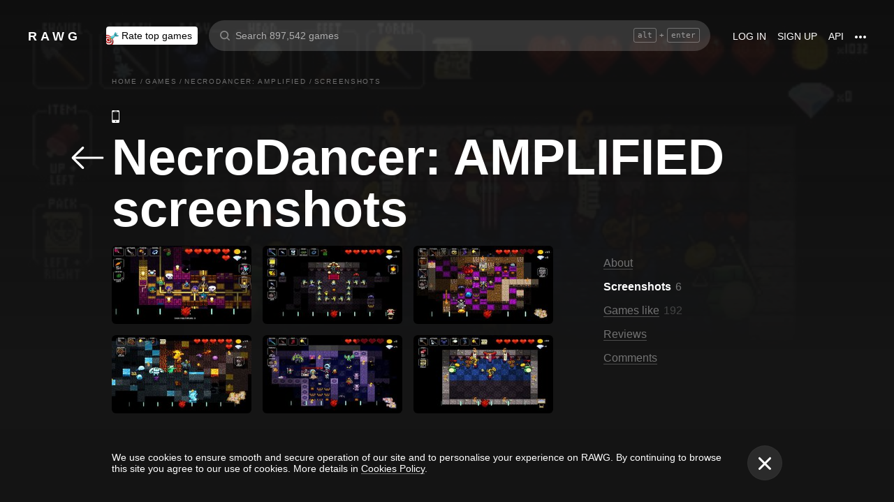

--- FILE ---
content_type: text/css
request_url: https://rawg.io/assets/client/css/app/pages/activity/activity~app/pages/browse/pages/browse/browse~app/pages/discover-main/discover-ma~28bd46f4.0.3a9e8b54440a.css
body_size: 4889
content:

.review-card__background{background-size:cover;opacity:.3;position:absolute;top:0;left:0;width:100%;height:100%;z-index:-2}.review-card__obscurer{display:none}@supports ((-webkit-mask-image:linear-gradient(to bottom,rgba(32,32,32,0) 0%,rgba(24,24,24,0.99) 100%)) or (mask-image:linear-gradient(to bottom,rgba(32,32,32,0) 0%,rgba(24,24,24,0.99) 100%))){.review-card__obscurer{display:block;position:absolute;top:0;left:0;width:100%;height:100%;background:#000;-webkit-mask-image:-webkit-gradient(linear,left top,left bottom,from(rgba(32,32,32,0)),to(rgba(24,24,24,.99)));-webkit-mask-image:linear-gradient(180deg,rgba(32,32,32,0) 0,rgba(24,24,24,.99));mask-image:-webkit-gradient(linear,left top,left bottom,from(rgba(32,32,32,0)),to(rgba(24,24,24,.99)));mask-image:linear-gradient(180deg,rgba(32,32,32,0) 0,rgba(24,24,24,.99));z-index:-1}}
.review-card__your-badge{font-size:12px;line-height:normal;font-weight:400;margin-right:15px;padding:3px 6px;color:hsla(0,0%,100%,.8);border-radius:4px;background-color:hsla(0,0%,100%,.1)}@media screen and (max-width:979px){.review-card__your-badge{position:absolute;right:0}}
.review-card__menu-button,.review-card__menu-button.menu-button{font-size:14px;line-height:normal;font-weight:400;position:relative;width:auto;height:auto;color:hsla(0,0%,100%,.4);-webkit-transition:color .3s;transition:color .3s}.review-card__menu-button.menu-button:hover,.review-card__menu-button:hover{color:#fff}.theme_light .review-card__menu-button,.theme_light .review-card__menu-button.menu-button{color:rgba(17,17,17,.4)}.review-card__menu-content{min-width:120px}.review-card__menu-content-item{display:block;color:#000;white-space:nowrap;border-radius:4px;cursor:pointer}@media screen and (min-width:980px){.review-card__menu-content-item{padding:5px 10px}}@media screen and (max-width:979px){.review-card__menu-content-item{text-align:center}.review-card__menu-content-item+.review-card__menu-content-item{margin-top:10px}}.review-card__menu-content-item:not(.not-hover):hover{color:#000;background-color:rgba(0,0,0,.1)}
.review-card__source-info{max-width:500px;display:-webkit-box;display:-webkit-flex;display:-ms-flexbox;display:flex;-webkit-box-align:start;-webkit-align-items:flex-start;-ms-flex-align:start;align-items:flex-start}.review-card__source-info__text{font-size:12px;opacity:.4;line-height:1.2;margin-right:8px;margin-bottom:5px;text-align:right}.review-card__source-info__logo svg{width:26px;height:26px;-webkit-transform:translateY(2px);transform:translateY(2px)}.theme_light .review-card__source-info__logo svg path{fill:#111}
.review-card__header{-webkit-box-pack:justify;-webkit-justify-content:space-between;-ms-flex-pack:justify;justify-content:space-between}.review-card__game-title-wrapper,.review-card__header{display:-webkit-box;display:-webkit-flex;display:-ms-flexbox;display:flex;-webkit-box-align:start;-webkit-align-items:flex-start;-ms-flex-align:start;align-items:flex-start}.review-card__game-title-wrapper{position:relative;z-index:1;width:100%}.review-card_slider .review-card__game-title-wrapper{padding-right:20px}@media screen and (max-width:979px){.review-card__game-title-wrapper{padding-bottom:5px}}.review-card__game-title{font-size:24px;line-height:28px;font-weight:700;color:#fff;-webkit-transition:color .3s;transition:color .3s;-webkit-hyphens:auto;-ms-hyphens:auto;hyphens:auto;white-space:normal}@media screen and (max-width:979px){.review-card__game-title{font-size:18px;line-height:22px;font-weight:400;font-weight:700}}a.review-card__rating-link{background-image:none;color:#fff}.theme_light.review_page .page__content .content a.review-card__rating-link,.theme_light a.review-card__rating-link{color:#111}a.review-card__rating-link .rating__text{background-image:linear-gradient(0deg,hsla(0,0%,100%,0) 0,hsla(0,0%,100%,.4) 0,hsla(0,0%,100%,.4) 1px,hsla(0,0%,100%,0) 0)}a.review-card__rating-link:hover{color:hsla(0,0%,100%,.5)}.theme_light.review_page .page__content .content a.review-card__rating-link:hover,.theme_light a.review-card__rating-link:hover{color:#000}.review-card__top-block .rating_emoji{left:-2px}.review-card__rating{-webkit-box-orient:horizontal;-webkit-box-direction:reverse;-webkit-flex-direction:row-reverse;-ms-flex-direction:row-reverse;flex-direction:row-reverse;-webkit-box-pack:end;-webkit-justify-content:flex-end;-ms-flex-pack:end;justify-content:flex-end;-webkit-flex-shrink:0;-ms-flex-negative:0;flex-shrink:0;padding:0}.review-card__rating.rating_emoji{width:38px;height:28px}.review-card__rating .rating__text{font-size:24px;line-height:28px;font-weight:700}@media screen and (max-width:979px){.review-card__rating .rating__text{font-size:18px;line-height:22px;font-weight:400}}.review-card__rating .rating__icon{width:28px;height:28px;margin-right:0;margin-left:10px}@media screen and (max-width:979px){.review-card__rating .rating__icon{position:relative}}@media screen and (max-width:979px){.review-card__rating .rating__icon_exceptional,.review-card__rating .rating__icon_recommended{top:-3px}}.review-card__rating_fixed{position:absolute;right:10px;top:10px}.review-card__rating_title .rating__text{display:none}.review-card__controls{display:-webkit-box;display:-webkit-flex;display:-ms-flexbox;display:flex;-webkit-box-align:center;-webkit-align-items:center;-ms-flex-align:center;align-items:center;-webkit-box-pack:end;-webkit-justify-content:flex-end;-ms-flex-pack:end;justify-content:flex-end;-webkit-box-flex:1;-webkit-flex:1 0 auto;-ms-flex:1 0 auto;flex:1 0 auto}
.review-card__text-wrapper{position:relative;z-index:1;display:-webkit-box;display:-webkit-flex;display:-ms-flexbox;display:flex;-webkit-box-orient:vertical;-webkit-box-direction:normal;-webkit-flex-direction:column;-ms-flex-direction:column;flex-direction:column}.review-card__text{font-size:16px;line-height:20px;font-weight:400;line-height:22px;color:hsla(0,0%,100%,.7);position:relative;-webkit-flex-shrink:0;-ms-flex-negative:0;flex-shrink:0;margin-top:8px;margin-bottom:15px}.theme_light .review-card__text{color:rgba(0,0,0,.9)}.review-card__text>.editor__insertion{margin:16px 0}@media screen and (max-width:979px){.review-card__text{font-size:14px;line-height:20px;font-weight:400;margin-bottom:8px}}
.truncate-text-2__less,.truncate-text-2__more{font-size:12px;line-height:normal;font-weight:400;display:inline-block;height:14px;padding:0 5px 1px;color:#000;border-radius:2px;background-color:#fff;cursor:pointer;-webkit-transition:background-color .3s;transition:background-color .3s;display:-webkit-inline-box;display:-webkit-inline-flex;display:-ms-inline-flexbox;display:inline-flex;-webkit-box-align:center;-webkit-align-items:center;-ms-flex-align:center;align-items:center;background-image:none}.theme_light .truncate-text-2__less,.theme_light .truncate-text-2__more{background-color:#606061;color:#fff}.truncate-text-2__less:hover,.truncate-text-2__more:hover{background-color:hsla(0,0%,100%,.5);color:#000}.theme_light .truncate-text-2__less:hover,.theme_light .truncate-text-2__more:hover{background-color:rgba(96,96,97,.8);color:#fff}.truncate-text-2__less{margin-top:8px}
.review-card__user{display:-webkit-box;display:-webkit-flex;display:-ms-flexbox;display:flex;-webkit-box-align:center;-webkit-align-items:center;-ms-flex-align:center;align-items:center;margin-right:10px;-webkit-flex-shrink:0;-ms-flex-negative:0;flex-shrink:0}.review-card__avatar-link{margin-right:10px;border:none}.review-card__avatar-link,.theme_light .page__content .review-card__avatar-link{background-image:none}@media screen and (max-width:979px){.review-card__avatar-link .avatar{width:30px;height:30px}}.review-card__user-info{display:-webkit-box;display:-webkit-flex;display:-ms-flexbox;display:flex;-webkit-box-orient:vertical;-webkit-box-direction:normal;-webkit-flex-direction:column;-ms-flex-direction:column;flex-direction:column;-webkit-box-align:start;-webkit-align-items:flex-start;-ms-flex-align:start;align-items:flex-start;-webkit-flex-shrink:0;-ms-flex-negative:0;flex-shrink:0}.review-card__user-link{background-image:none;font-size:14px;line-height:normal;font-weight:400;margin-bottom:1px;color:#fff}.theme_light .review-card__user-link{color:#151515}@media screen and (max-width:979px){.review-card__user-link{font-size:12px;line-height:normal;font-weight:400}}.review-card__date{background-image:none;font-size:12px;line-height:normal;font-weight:400;color:hsla(0,0%,100%,.2)}.theme_light .page__content .review-card__date{color:rgba(0,0,0,.2);background-image:none}
.hidden-link{cursor:pointer}.theme_light .hidden-link{color:#818181}
.reaction{display:-webkit-inline-box;display:-webkit-inline-flex;display:-ms-inline-flexbox;display:inline-flex;-webkit-box-flex:0;-webkit-flex-grow:0;-ms-flex-positive:0;flex-grow:0;-webkit-box-align:center;-webkit-align-items:center;-ms-flex-align:center;align-items:center;height:40px;padding:0 20px;-webkit-box-sizing:border-box;box-sizing:border-box;border-radius:20px;background-color:hsla(0,0%,100%,.05);font-size:10px;letter-spacing:3px;text-transform:uppercase;white-space:nowrap;-webkit-transition:all .3s;transition:all .3s}.reaction_hover:hover{cursor:pointer}@media screen and (min-width:980px){.reaction_hover:hover{background-color:#fff;color:#000}}.reaction_active{background-color:#fff;color:#000}@media screen and (max-width:979px){.reaction_button{height:28px;padding:0 12px;border-radius:14px;font-size:9px}}
.review-card__reactions{position:relative;display:-webkit-box;display:-webkit-flex;display:-ms-flexbox;display:flex;-webkit-flex-wrap:wrap;-ms-flex-wrap:wrap;flex-wrap:wrap;margin-bottom:8px;margin-left:-4px}.review-card__reaction{font-size:10px;line-height:normal;font-weight:400;height:26px;margin-bottom:4px;padding:0 12px;border-radius:13px}.theme_light .review-card__reaction{background-color:rgba(14,14,14,.04);font-weight:700}.review-card__reaction:not(:last-child){margin-right:10px}
.review-card__game-background{position:absolute;left:0;top:0;z-index:0;width:100%;height:100%;border-radius:4px 4px 0 0;background:no-repeat top;background-size:cover;pointer-events:none}.theme_light .review-card__game-background{display:none}
.review-card__likes{display:-webkit-box;display:-webkit-flex;display:-ms-flexbox;display:flex;-webkit-box-align:center;-webkit-align-items:center;-ms-flex-align:center;align-items:center;-webkit-box-pack:end;-webkit-justify-content:flex-end;-ms-flex-pack:end;justify-content:flex-end;-webkit-box-flex:1;-webkit-flex-grow:1;-ms-flex-positive:1;flex-grow:1;margin-top:10px}.review-card__likes-text{font-size:12px;line-height:normal;font-weight:400;max-width:90%;color:hsla(0,0%,100%,.2);text-align:right}.theme_light .review-card__likes-text{color:rgba(0,0,0,.4)}@media screen and (max-width:979px){.review-card__likes-text{max-width:50%}}.review-card__likes-buttons{display:-webkit-box;display:-webkit-flex;display:-ms-flexbox;display:flex;-webkit-box-align:center;-webkit-align-items:center;-ms-flex-align:center;align-items:center;padding-bottom:5px;margin-left:16px}.review-card__likes-rating{font-size:20px;line-height:normal;font-weight:400;padding:0 8px;font-weight:700;color:hsla(0,0%,100%,.2)}.theme_light .review-card__likes-rating{color:#55a26a}.review-card__likes-rating_negative,.review-card__likes-rating_positive{padding:0 10px 0 6px}.review-card__likes-rating_positive{color:#55a26a}.review-card__likes-rating_negative{color:#ad5756}a.review-card__likes-button{background-image:none}a.review-card__likes-button #game_reviews{-webkit-transition:all .3s;transition:all .3s}.review-card__likes-button{cursor:pointer}.review-card__likes-button_disabled{opacity:.4;cursor:not-allowed}.review-card__likes-button_active.review-card__likes-button_positive #game_reviews,.review-card__likes-button_positive:hover #game_reviews{fill:#8affaa}.review-card__likes-button_active.review-card__likes-button_negative #game_reviews,.review-card__likes-button_negative:hover #game_reviews{fill:#f17a78}.review-card__icon{display:inline-block}.review-card__icon.review-card__icon_positive__up-active{background:url("data:image/svg+xml,%3Csvg xmlns='http://www.w3.org/2000/svg' width='19' height='20' viewBox='0 0 19 20'%3E%3Cpath fill='%238AFFAA' d='M18.43 13.597c.4-.523.592-1.083.568-1.66a2.585 2.585 0 00-.531-1.44c.265-.677.367-1.743-.52-2.571-.65-.607-1.753-.879-3.282-.803-1.075.05-1.974.255-2.01.263h-.005c-.204.038-.42.084-.641.134-.017-.268.028-.933.51-2.43.573-1.782.54-3.145-.106-4.057C11.735.075 10.652 0 10.333 0c-.307 0-.589.13-.79.368-.453.54-.4 1.535-.342 1.995-.54 1.48-2.052 5.11-3.332 6.119a.44.44 0 00-.065.058 4.49 4.49 0 00-.801 1.23 1.657 1.657 0 00-.81-.21H1.7c-.94 0-1.7.783-1.7 1.74v6.797c0 .962.764 1.74 1.7 1.74h2.494c.363 0 .703-.117.98-.318l.961.117c.147.021 2.763.36 5.448.305.487.038.945.059 1.37.059.731 0 1.369-.059 1.9-.176 1.251-.272 2.105-.815 2.539-1.614.33-.61.33-1.217.278-1.602.813-.753.956-1.585.927-2.17a2.882 2.882 0 00-.167-.841zM1.7 18.707a.605.605 0 01-.596-.61v-6.8c0-.34.27-.611.596-.611h2.494c.33 0 .596.276.596.61v6.797c0 .339-.27.61-.596.61H1.7v.005z'/%3E%3C/svg%3E") no-repeat 50%/cover;width:19px;height:20px}.theme_light .review-card__icon.review-card__icon_positive__up-active{background:url("data:image/svg+xml,%3Csvg width='19' height='20' viewBox='0 0 19 20' xmlns='http://www.w3.org/2000/svg'%3E%3Cpath d='M18.43 13.597c.4-.523.592-1.083.568-1.66a2.585 2.585 0 00-.531-1.44c.265-.677.367-1.743-.52-2.571-.65-.607-1.753-.879-3.282-.803-1.075.05-1.974.255-2.01.263h-.005c-.204.038-.42.084-.641.134-.017-.268.028-.933.51-2.43.573-1.782.54-3.145-.106-4.057C11.735.075 10.652 0 10.333 0c-.307 0-.589.13-.79.368-.453.54-.4 1.535-.342 1.995-.54 1.48-2.052 5.11-3.332 6.119a.44.44 0 00-.065.058 4.49 4.49 0 00-.801 1.23 1.656 1.656 0 00-.81-.21H1.7c-.94 0-1.7.783-1.7 1.74v6.797c0 .962.764 1.74 1.7 1.74h2.494c.363 0 .703-.117.98-.318l.961.117c.147.021 2.763.36 5.448.305.487.038.945.059 1.37.059.731 0 1.369-.059 1.9-.176 1.251-.272 2.105-.815 2.539-1.614.33-.61.33-1.217.278-1.602.813-.753.956-1.585.927-2.17a2.882 2.882 0 00-.167-.841zM1.7 18.707a.605.605 0 01-.596-.61v-6.8c0-.34.27-.611.596-.611h2.494c.33 0 .596.276.596.61v6.797c0 .339-.27.61-.596.61H1.7v.005z' fill='%2354D176'/%3E%3C/svg%3E") no-repeat 50%/cover}.review-card__icon.review-card__icon__up{background:url(/assets/f41ffcf65acd8f684bf9266bb734af28.svg) no-repeat 50%/cover;width:19px;height:20px}.review-card__icon.review-card__icon_negative__down-active{background:url("data:image/svg+xml,%3Csvg xmlns='http://www.w3.org/2000/svg' width='19' height='20' viewBox='0 0 19 20'%3E%3Cpath fill='%23D63044' d='M18.43 6.403c.4.523.592 1.083.568 1.66a2.585 2.585 0 01-.531 1.44c.265.677.367 1.743-.52 2.571-.65.607-1.753.879-3.282.803-1.075-.05-1.974-.255-2.01-.263h-.005a16.003 16.003 0 01-.641-.134c-.017.268.028.933.51 2.43.573 1.782.54 3.145-.106 4.057-.678.958-1.761 1.033-2.08 1.033a1.02 1.02 0 01-.79-.368c-.453-.54-.4-1.535-.342-1.995-.54-1.48-2.052-5.11-3.332-6.119a.44.44 0 01-.065-.058 4.503 4.503 0 01-.801-1.23c-.241.134-.515.21-.81.21H1.7C.76 10.44 0 9.656 0 8.7V1.902C0 .941.764.163 1.7.163h2.494c.363 0 .703.117.98.318l.961-.117c.147-.021 2.763-.36 5.448-.305A17.88 17.88 0 0112.953 0c.731 0 1.369.059 1.9.176 1.251.272 2.105.815 2.539 1.614.33.61.33 1.217.278 1.602.813.753.956 1.585.927 2.17-.016.34-.09.628-.167.841zM1.7 1.293a.605.605 0 00-.596.61v6.8c0 .34.27.611.596.611h2.494a.605.605 0 00.596-.61V1.906c0-.339-.27-.61-.596-.61H1.7v-.005z'/%3E%3C/svg%3E") no-repeat 50%/cover;width:19px;height:20px}.review-card__icon.review-card__icon__down{background:url(/assets/cf5b4ec874b50662b43a6bb5a0035002.svg) no-repeat 50%/cover;width:19px;height:20px}.review-card__icon_negative{margin-top:6px}
.review-card.review-card_short{font-size:12px;line-height:normal;font-weight:400;display:-webkit-box;display:-webkit-flex;display:-ms-flexbox;display:flex;-webkit-box-align:center;-webkit-align-items:center;-ms-flex-align:center;align-items:center;padding:11px 15px;min-height:unset;color:#767676;background:#202223;border-radius:8px}.review-card.review-card_short a{color:#fff;-webkit-transition:opacity .3s;transition:opacity .3s}.review-card.review-card_short a:hover{opacity:.5}.review-card.review-card_short .rating_emoji{width:17px;height:17px;margin-left:2px;background-color:transparent;position:relative;top:3px;cursor:auto}.review-card_short__user-avatar-link{background-image:none}.review-card_short__text{margin-left:9px}.review-card_short__text a{background-image:none}.review-card_short__text-subtitle{position:static}
.review-card{position:relative;background-color:hsla(0,0%,100%,.07);width:100%;min-height:180px;-webkit-box-sizing:border-box;box-sizing:border-box;overflow:hidden;z-index:0;border-radius:4px}.theme_light .review-card{background-color:rgba(14,14,14,.06);color:rgba(0,0,0,.9)}.review-card__top-block{padding:32px 32px 24px}@media screen and (max-width:979px){.review-card__top-block{padding:24px;background-color:hsla(0,0%,100%,.05)}}.review-card__bottom-block{padding:20px;border-top:1px solid hsla(0,0%,84.7%,.1)}.theme_light .review-card__bottom-block{background-color:unset;border-top-color:hsla(0,0%,59.2%,.2)}@media screen and (max-width:979px){.review-card__bottom-block{padding:15px 10px}}.review-card__footer{margin-left:-4px;margin-top:7px;position:relative;display:-webkit-box;display:-webkit-flex;display:-ms-flexbox;display:flex;-webkit-box-pack:justify;-webkit-justify-content:space-between;-ms-flex-pack:justify;justify-content:space-between;-webkit-box-align:center;-webkit-align-items:center;-ms-flex-align:center;align-items:center;-webkit-flex-wrap:wrap;-ms-flex-wrap:wrap;flex-wrap:wrap}.review-card_slider{height:100%;overflow:hidden}.review-card_slider .review-card__top-block{display:-webkit-box;display:-webkit-flex;display:-ms-flexbox;display:flex;-webkit-box-orient:vertical;-webkit-box-direction:normal;-webkit-flex-direction:column;-ms-flex-direction:column;flex-direction:column;-webkit-box-pack:justify;-webkit-justify-content:space-between;-ms-flex-pack:justify;justify-content:space-between;height:100%;-webkit-box-sizing:border-box;box-sizing:border-box}@media screen and (max-width:979px){.review-card_slider .review-card__top-block{padding-top:20px}}.review-card_slider .review-card__reactions{margin-bottom:6px;height:30px;overflow:hidden}
.editor{position:relative;width:100%;background:rgba(0,0,0,.8);border-radius:6px;font-size:16px;line-height:20px;font-weight:400;line-height:22px;color:hsla(0,0%,100%,.7)}.theme_light .editor{color:rgba(0,0,0,.9)}.editor>.editor__insertion{margin:16px 0}@media screen and (max-width:979px){.editor{font-size:14px;line-height:20px;font-weight:400}}.editor__menu{position:absolute;right:-24px;top:0;margin-top:-25px;display:-webkit-box;display:-webkit-flex;display:-ms-flexbox;display:flex;-webkit-box-orient:vertical;-webkit-box-direction:normal;-webkit-flex-direction:column;-ms-flex-direction:column;flex-direction:column;-webkit-box-pack:center;-webkit-justify-content:center;-ms-flex-pack:center;justify-content:center;-webkit-box-align:end;-webkit-align-items:flex-end;-ms-flex-align:end;align-items:flex-end;width:38px;height:76px;-webkit-box-sizing:border-box;box-sizing:border-box;padding-right:2px;background:url("data:image/svg+xml,%3Csvg width='39' height='77' viewBox='0 0 39 77' xmlns='http://www.w3.org/2000/svg'%3E%3Cpath d='M38.5 4.5v68a4 4 0 01-4 4h-24a4 4 0 01-4-4V48.57L.415 40.649a2 2 0 01-.027-2.401L6.5 29.914V4.5a4 4 0 014-4h24a4 4 0 014 4z' fill='%23FFF' fill-rule='evenodd'/%3E%3C/svg%3E") no-repeat 50%/contain}@media screen and (max-width:979px){.editor__menu{right:-18px}}.editor__menu_hidden{z-index:-1}.editor__menu-button{width:27px;height:38px;background:no-repeat 50%/contain;cursor:pointer;overflow:hidden;-webkit-transition:opacity .2s;transition:opacity .2s}.editor__menu-button:first-child{border-bottom:1px solid rgba(21,21,21,.1)}.editor__menu-button:hover{opacity:.7}.editor__menu-button_code{background-image:url("data:image/svg+xml,%3Csvg width='20' height='20' viewBox='0 0 20 20' xmlns='http://www.w3.org/2000/svg'%3E%3Cpath d='M10 0C4.486 0 0 4.486 0 10s4.486 10 10 10 10-4.486 10-10S15.514 0 10 0zm5.188 10.275l-7.334 5a.334.334 0 01-.52-.275V5a.333.333 0 01.52-.275l7.334 5a.334.334 0 010 .55z'/%3E%3C/svg%3E");background-size:23px auto}.editor__menu-button_image{position:relative;background-image:url("data:image/svg+xml,%3Csvg width='21' height='17' viewBox='0 0 21 17' xmlns='http://www.w3.org/2000/svg'%3E%3Cpath d='M.5.5v16h20V.5H.5zm18.75 14.77H1.75V1.73h17.5v13.54zm-5-10.462c0 1.02.84 1.846 1.875 1.846 1.036 0 1.875-.827 1.875-1.846 0-1.02-.84-1.846-1.875-1.846-1.036 0-1.875.826-1.875 1.846zm3.75 9.23H3l3.75-9.846 5 6.154 2.5-1.846L18 14.038z'/%3E%3C/svg%3E");background-size:21px auto;cursor:pointer}.editor__menu-button_image input{position:absolute;top:0;right:0;bottom:0;left:0;z-index:1;opacity:0;cursor:pointer}.editor__menu_hidden{opacity:0}.editor div[contenteditable=true]{display:inline-block;padding:20px;width:100%;min-height:200px;-webkit-box-sizing:border-box;box-sizing:border-box;-webkit-user-select:text;-moz-user-select:text;-ms-user-select:text;user-select:text}.editor div[contenteditable=true]>div.editor__insertion{margin:16px 0;max-width:680px;pointer-events:none;-webkit-user-select:none;-moz-user-select:none;-ms-user-select:none;user-select:none;text-align:left}.editor div[contenteditable=true]>div.editor__insertion>div:not(.editor__loader-icon){position:relative;display:inline-block;cursor:pointer}.editor div[contenteditable=true]>div.editor__insertion>div:not(.editor__loader-icon):after{position:absolute;top:-15px;right:-15px;z-index:1;display:block;width:30px;height:30px;border-radius:50%;content:"×";text-align:center;font-size:24px;font-weight:500;line-height:27px;color:#000;background:#fff;pointer-events:auto;cursor:pointer!important;-webkit-transition:opacity .2s;transition:opacity .2s}.editor div[contenteditable=true]>div.editor__insertion>div:not(.editor__loader-icon):hover:after{opacity:.9}.editor div[contenteditable=true] iframe{padding-right:20px;padding-left:20px}.editor div[contenteditable=true] embed,.editor div[contenteditable=true] iframe,.editor div[contenteditable=true] img{margin:0 auto;display:block;max-width:100%!important;pointer-events:none}.editor__insertion embed,.editor__insertion iframe,.editor__insertion img{max-width:100%!important;border-radius:4px}.editor__popup{position:fixed;top:0;right:0;bottom:0;left:0;z-index:2;display:-webkit-box;display:-webkit-flex;display:-ms-flexbox;display:flex;-webkit-box-pack:center;-webkit-justify-content:center;-ms-flex-pack:center;justify-content:center;-webkit-box-align:center;-webkit-align-items:center;-ms-flex-align:center;align-items:center;background:rgba(0,0,0,.5)}.editor__popup-block{position:relative;width:656px;padding:32px;-webkit-box-sizing:border-box;box-sizing:border-box;background:#202020;border-radius:4px}@media screen and (max-width:979px){.editor__popup-block{display:-webkit-box;display:-webkit-flex;display:-ms-flexbox;display:flex;-webkit-box-orient:vertical;-webkit-box-direction:normal;-webkit-flex-direction:column;-ms-flex-direction:column;flex-direction:column;width:100%;height:100%;padding:10px 10px 20px}}.editor__popup-header{display:-webkit-box;display:-webkit-flex;display:-ms-flexbox;display:flex;-webkit-box-pack:justify;-webkit-justify-content:space-between;-ms-flex-pack:justify;justify-content:space-between;-webkit-box-align:center;-webkit-align-items:center;-ms-flex-align:center;align-items:center}@media screen and (max-width:979px){.editor__popup-header{margin-bottom:12px}}.editor__popup-close{background-color:#fff}.editor__popup-close svg.close-button__icon-svg path{fill:#000}.editor__popup-close:hover{opacity:.9}@media screen and (min-width:980px){.editor__popup-close{position:absolute;top:-20px;right:-20px}}.editor__popup-title{margin-bottom:16px;font-size:36px}@media screen and (max-width:979px){.editor__popup-title{margin:0;font-size:20px}}.editor__popup-body{display:-webkit-box;display:-webkit-flex;display:-ms-flexbox;display:flex;-webkit-box-orient:vertical;-webkit-box-direction:normal;-webkit-flex-direction:column;-ms-flex-direction:column;flex-direction:column;-webkit-box-pack:justify;-webkit-justify-content:space-between;-ms-flex-pack:justify;justify-content:space-between}@media screen and (max-width:979px){.editor__popup-body{-webkit-box-flex:1;-webkit-flex-grow:1;-ms-flex-positive:1;flex-grow:1}}.editor__popup-textarea{width:100%;height:130px;padding:20px;-webkit-box-sizing:border-box;box-sizing:border-box;font-size:14px;color:#fff;background:#0f0f0f;border-radius:4px;border:none;resize:none}@media screen and (max-width:979px){.editor__popup-textarea{height:200px}}.editor__popup-controls{margin-top:30px;display:-webkit-box;display:-webkit-flex;display:-ms-flexbox;display:flex;-webkit-box-pack:end;-webkit-justify-content:flex-end;-ms-flex-pack:end;justify-content:flex-end}.editor__popup-controls button{-webkit-box-shadow:none;box-shadow:none}@media screen and (min-width:980px){.editor__popup-controls button{width:auto;min-width:150px}.editor__popup-controls button:not(:last-child){margin-right:16px}}@media screen and (max-width:979px){.editor__popup-controls{-webkit-box-orient:vertical;-webkit-box-direction:normal;-webkit-flex-direction:column;-ms-flex-direction:column;flex-direction:column}.editor__popup-controls button{width:100%}.editor__popup-controls button:not(:last-child){margin-bottom:10px}}.editor__iframe-wrapper{position:relative;width:95%;height:0;padding-bottom:56.25%}.editor__iframe-wrapper embed,.editor__iframe-wrapper iframe{position:absolute;top:0;left:0;width:100%;height:100%;border:none}.editor__loader{display:-webkit-box;display:-webkit-flex;display:-ms-flexbox;display:flex;-webkit-box-pack:center;-webkit-justify-content:center;-ms-flex-pack:center;justify-content:center;-webkit-box-align:center;-webkit-align-items:center;-ms-flex-align:center;align-items:center;height:60px;background:#282828;border-radius:6px;z-index:1;position:fixed;left:-webkit-calc(50% - 200px);left:calc(50% - 200px);top:410px;width:400px}@media screen and (max-width:979px){.editor__loader{top:330px}}.editor__loader .SVGInline{margin-right:9px;position:relative;top:2px}.editor__loader-icon{width:30px;height:30px;background:url("data:image/svg+xml,%3Csvg xmlns='http://www.w3.org/2000/svg' width='21' height='21' viewBox='0 0 21 21'%3E%3Cpath fill='%23fff' opacity='.3' fill-rule='evenodd' clip-rule='evenodd' d='M10.5 21C4.71 21 0 16.29 0 10.5S4.71 0 10.5 0a.792.792 0 110 1.583c-4.917 0-8.918 4-8.918 8.917s4.001 8.918 8.918 8.918 8.917-4.001 8.917-8.918a8.844 8.844 0 00-.7-3.471.792.792 0 01.42-1.036.808.808 0 011.038.42C20.723 7.708 21 9.084 21 10.5 21 16.29 16.29 21 10.5 21z'/%3E%3C/svg%3E") no-repeat 50%/cover;-webkit-animation-name:spin;animation-name:spin;-webkit-animation-duration:.8s;animation-duration:.8s;-webkit-animation-iteration-count:infinite;animation-iteration-count:infinite;-webkit-animation-timing-function:linear;animation-timing-function:linear}.editor__loader__error-link{text-decoration:underline;position:relative}.editor__loader__error-link input{position:absolute;top:0;left:0;width:100%;height:100%;z-index:1;opacity:0;cursor:pointer}

/*# sourceMappingURL=discover-ma~28bd46f4.0.3a9e8b54440a.css.map*/

--- FILE ---
content_type: text/css
request_url: https://rawg.io/assets/client/css/app/pages/game/game-screenshots/game-screenshots.70.00cb1dc4e269.css
body_size: 7844
content:
.game-subpage__block-item.game-subpage__screenshots-item{width:200px;height:112px;border-radius:6px;background:hsla(0,0%,100%,.05) no-repeat 50%/cover;cursor:pointer}.game-subpage__block-item.game-subpage__screenshots-item .video-card__preview{height:112px!important}@media screen and (max-width:979px){.game-subpage__block-item.game-subpage__screenshots-item{width:146px;height:82px}.game-subpage__block-item.game-subpage__screenshots-item .video-card__preview{height:82px!important}}.game-subpage__screenshots-wrapper{position:relative;width:200px;height:112px;border-radius:6px;background:hsla(0,0%,100%,.05) no-repeat 50%/cover;cursor:pointer}@media screen and (max-width:979px){.game-subpage__screenshots-wrapper{width:146px;height:82px}}.game-subpage__screenshots-wrapper .game-subpage__screenshots-item{position:absolute;width:100%;height:100%;top:50%;left:50%;-webkit-transform:translate(-50%,-50%);transform:translate(-50%,-50%);-o-object-fit:cover;object-fit:cover}
.add-game-card{display:-webkit-box;display:-webkit-flex;display:-ms-flexbox;display:flex;-webkit-box-orient:vertical;-webkit-box-direction:normal;-webkit-flex-direction:column;-ms-flex-direction:column;flex-direction:column;width:304px;height:172px;-webkit-box-sizing:border-box;box-sizing:border-box;padding:16px 24px 22px;border-radius:12px;background-color:hsla(0,0%,100%,.1);color:hsla(0,0%,100%,.5);-webkit-transition:all .3s;transition:all .3s;cursor:pointer;background-image:none}@media screen and (min-width:980px){.add-game-card:not(.add-game-card_disabled):hover{background-color:#fff;color:#000;cursor:pointer}}@media screen and (max-width:979px){.add-game-card{display:-webkit-box;display:-webkit-flex;display:-ms-flexbox;display:flex;-webkit-box-align:center;-webkit-align-items:center;-ms-flex-align:center;align-items:center;padding:10px 20px;margin-bottom:16px}.add-game-card .add-game-card__icon{height:35px;margin-right:10px}}.add-game-card__icon{height:48%;font-size:40px;font-weight:300;line-height:.7;-webkit-box-flex:1;-webkit-flex:1 0 auto;-ms-flex:1 0 auto;flex:1 0 auto}.add-game-card_disabled .add-game-card__icon{display:none}.add-game-card__title{font-size:18px;font-weight:500}.add-game-card__disabled-content,.add-game-card_disabled .add-game-card__title{display:none}.add-game-card_disabled .add-game-card__disabled-content{display:-webkit-box;display:-webkit-flex;display:-ms-flexbox;display:flex;-webkit-box-orient:vertical;-webkit-box-direction:normal;-webkit-flex-direction:column;-ms-flex-direction:column;flex-direction:column;-webkit-box-align:center;-webkit-align-items:center;-ms-flex-align:center;align-items:center;-webkit-box-flex:1;-webkit-flex:1 1 auto;-ms-flex:1 1 auto;flex:1 1 auto;-webkit-box-pack:center;-webkit-justify-content:center;-ms-flex-pack:center;justify-content:center;width:100%}.add-game-card__disabled-content__smile{font-size:44px;margin-bottom:18px;color:#fff}.add-game-card__disabled-content__text{font-size:18px;color:hsla(0,0%,100%,.4)}.add-game-card_wide{width:100%;height:116px;text-align:left;color:#fff}@media screen and (max-width:979px){.add-game-card_wide{height:80px}}.add-game-card_wide .add-game-card__icon{height:58%;font-weight:300}@media screen and (min-width:980px){.add-game-card_wide .add-game-card__icon{font-size:48px}}.add-game-card_wide .add-game-card__title{font-weight:400}@media screen and (min-width:980px){.add-game-card_wide .add-game-card__title{font-size:24px}}.add-game-card__count{opacity:.4}
.game-reviews{margin-top:64px;position:relative;display:-webkit-box;display:-webkit-flex;display:-ms-flexbox;display:flex;-webkit-box-orient:vertical;-webkit-box-direction:normal;-webkit-flex-direction:column;-ms-flex-direction:column;flex-direction:column}@media screen and (max-width:979px){.game-reviews{margin-top:12px;padding:0 10px}}.game-reviews__item{margin-bottom:16px}@media screen and (max-width:979px){.game-reviews__item{margin-bottom:8px}}.game-reviews__item>.review-card__bottom-block,.game-reviews__item>.review-card__top-block{background-color:rgba(0,0,0,.3)}.dropdown.game-reviews__ordering{position:absolute;top:-48px;right:-5px}@media screen and (max-width:979px){.dropdown.game-reviews__ordering{position:relative;top:0;right:auto;margin-bottom:16px}}@media screen and (max-width:979px){.dropdown.game-reviews__ordering .dropdown__button{-webkit-box-pack:center;-webkit-justify-content:center;-ms-flex-pack:center;justify-content:center}}.game-reviews__ordering-container{min-width:175px}.button.game-reviews__ordering-button{position:relative;font-size:14px;font-weight:300;color:#fff}.button.game-reviews__ordering-button .select-button__title{margin-right:10px}.game-reviews__ordering-content{font-size:14px}.game-reviews__add-wrapper{display:-webkit-box;display:-webkit-flex;display:-ms-flexbox;display:flex;-webkit-box-orient:vertical;-webkit-box-direction:normal;-webkit-flex-direction:column;-ms-flex-direction:column;flex-direction:column;position:relative}.game-reviews__add-wrapper .game-reviews__add-link{background-image:none}@media screen and (min-width:980px){.game-reviews__add-wrapper .game-reviews__add-link{margin-bottom:24px}}.game-reviews__add-wrapper .game-reviews__add-link:hover+.game-reviews__fastadd-buttons{opacity:0}@media screen and (max-width:979px){.game-reviews__add-wrapper .game-reviews__add-link .game-reviews__add-card{margin-bottom:8px}}.game-reviews__add-wrapper .game-reviews__add-link .game-reviews__add-card:not(:hover){background-color:rgba(0,0,0,.3)}.game-reviews__add-wrapper .game-reviews__fastadd-buttons{position:absolute;top:0;right:0;padding-top:25px;padding-right:25px;max-width:300px;opacity:1;-webkit-transition:opacity .3s ease;transition:opacity .3s ease;display:-webkit-box;display:-webkit-flex;display:-ms-flexbox;display:flex;-webkit-flex-wrap:wrap;-ms-flex-wrap:wrap;flex-wrap:wrap;-webkit-box-pack:end;-webkit-justify-content:flex-end;-ms-flex-pack:end;justify-content:flex-end}@media screen and (max-width:979px){.game-reviews__add-wrapper .game-reviews__fastadd-buttons{display:none}}.game-reviews__add-wrapper .game-reviews__fastadd-buttons .rating.rating_button{height:30px;padding:0 12px;margin-bottom:9px;margin-left:7px}.game-reviews__add-wrapper .game-reviews__fastadd-buttons .rating.rating_button .rating__icon{width:19px;height:19px}.game-reviews__add-wrapper .game-reviews__fastadd-buttons .rating.rating_button .rating__icon.rating__icon_exceptional{width:24px;height:24px;position:relative;top:-2px}.game-reviews__add-wrapper .game-reviews__fastadd-buttons .rating.rating_button .rating__text{font-size:12px}.game-reviews__edit-link{background-image:none;display:-webkit-box;display:-webkit-flex;display:-ms-flexbox;display:flex;-webkit-box-align:center;-webkit-align-items:center;-ms-flex-align:center;align-items:center;height:80px;margin-bottom:16px;padding-left:24px;font-size:24px;color:#fff;text-align:left;background-color:rgba(0,0,0,.3);border-radius:4px;border-bottom:none;-webkit-transition:.3s;transition:.3s}.game-reviews__edit-link:hover{color:#000;background-color:#fff;-webkit-transition:.3s;transition:.3s}.game-reviews__more-button{background-image:none;font-size:16px;line-height:normal;font-weight:400;display:-webkit-box;display:-webkit-flex;display:-ms-flexbox;display:flex;-webkit-box-flex:0;-webkit-flex:0 1 auto;-ms-flex:0 1 auto;flex:0 1 auto;-webkit-box-align:center;-webkit-align-items:center;-ms-flex-align:center;align-items:center;-webkit-box-pack:center;-webkit-justify-content:center;-ms-flex-pack:center;justify-content:center;width:200px;height:48px;background-color:hsla(0,0%,100%,.1);color:hsla(0,0%,100%,.4);border-radius:4px;cursor:pointer;-webkit-transition:all .3s;transition:all .3s;margin:0 auto;text-transform:capitalize}.theme_light .game-reviews__more-button{background-color:rgba(21,21,21,.05);color:rgba(21,21,21,.4)}@media screen and (min-width:980px){.game-reviews__more-button:hover{background-color:#fff;color:#000}.theme_light .game-reviews__more-button:hover{background-color:rgba(21,21,21,.1);color:rgba(21,21,21,.5)}}@media screen and (max-width:979px){.game-reviews__more-button{width:100%;margin:0 10px 24px}}.game-reviews__more-button_hidden{display:none}
.video-card{-webkit-flex-shrink:0;-ms-flex-negative:0;flex-shrink:0;cursor:pointer}.video-card:hover .video-card__title{color:hsla(0,0%,100%,.4)}@media screen and (min-width:980px){.video-card:hover .video-card__preview__hover{opacity:1}}.video-card__preview-youtube{display:none;background:url(/assets/a3524fcf205abd57cef639b2eb7d202d.svg) no-repeat 50%/cover}.video-card__preview{position:relative;display:-webkit-box;display:-webkit-flex;display:-ms-flexbox;display:flex;-webkit-box-pack:center;-webkit-justify-content:center;-ms-flex-pack:center;justify-content:center;-webkit-box-align:center;-webkit-align-items:center;-ms-flex-align:center;align-items:center;-webkit-flex-shrink:0;-ms-flex-negative:0;flex-shrink:0;width:100%;border-radius:4px;background:hsla(0,0%,100%,.1) no-repeat 50%/cover}@media screen and (min-width:980px){.video-card__preview .video-card__preview__hover{position:absolute;top:0;left:0;width:100%;height:100%;border-radius:6px;-webkit-transition:opacity .2s ease-in;transition:opacity .2s ease-in;opacity:0;background:hsla(0,0%,100%,.05) no-repeat 50%/cover;-webkit-filter:brightness(1.6);filter:brightness(1.6);-webkit-mask-image:-webkit-gradient(linear,left top,left bottom,color-stop(40%,transparent),to(#000));-webkit-mask-image:linear-gradient(180deg,transparent 40%,#000);mask-image:-webkit-gradient(linear,left top,left bottom,color-stop(40%,transparent),to(#000));mask-image:linear-gradient(180deg,transparent 40%,#000)}}.video-card__preview-icon{line-height:0;background:url("data:image/svg+xml,%3Csvg xmlns='http://www.w3.org/2000/svg' width='82' height='82' viewBox='0 0 82 82'%3E%3Cg fill='none' fill-rule='evenodd'%3E%3Cpath fill='%23000' fill-rule='nonzero' d='M41.18 15.436c-13.926 0-25.255 11.37-25.255 25.347 0 13.977 11.33 25.347 25.254 25.347 13.925 0 25.254-11.37 25.254-25.347 0-13.976-11.329-25.347-25.254-25.347z' opacity='.67'/%3E%3Cpath fill='%23FFF' d='M54.28 41.481L35.76 54.155a.841.841 0 01-1.315-.698V28.11c0-.314.172-.601.449-.747a.84.84 0 01.867.049l18.52 12.673a.847.847 0 010 1.396z'/%3E%3C/g%3E%3C/svg%3E") no-repeat 50%/cover}.video-card__title{font-size:18px;font-weight:700;line-height:1.2;-webkit-transition:color .3s;transition:color .3s}.video-card__channel{margin-top:8px;display:-webkit-box;display:-webkit-flex;display:-ms-flexbox;display:flex;-webkit-box-align:center;-webkit-align-items:center;-ms-flex-align:center;align-items:center;font-size:12px;color:hsla(0,0%,100%,.4)}.video-card__channel-live{margin-right:7px;color:#fff}.video-card__channel-live span{width:7px;height:7px;border-radius:50%;display:inline-block;background-color:#e91a23;margin-right:1px}.video-card__channel-date{-webkit-flex-shrink:0;-ms-flex-negative:0;flex-shrink:0}.video-card__channel-separator{margin:0 4px;font-size:6px}.video-card_block{width:304px}@media screen and (max-width:979px){.video-card_block{width:100%}}.video-card_block.video-card_huge{width:631px}@media screen and (max-width:979px){.video-card_block.video-card_huge{width:100%}}.video-card_block.video-card_huge .video-card__preview{height:355px;border-radius:8px}@media screen and (max-width:979px){.video-card_block.video-card_huge .video-card__preview{height:168px;border-radius:4px}}.video-card_block.video-card_huge .video-card__preview-icon{width:51px;height:51px}@media screen and (max-width:979px){.video-card_block.video-card_huge .video-card__meta{margin-top:8px}}.video-card_block.video-card_huge .video-card__title{font-size:35px;letter-spacing:2.2px;font-weight:400}@media screen and (max-width:979px){.video-card_block.video-card_huge .video-card__title{font-size:17px;letter-spacing:1px;font-weight:700}}.video-card_block.video-card_huge .video-card__channel-title{font-size:14px}@media screen and (max-width:979px){.video-card_block.video-card_huge .video-card__channel-title{font-size:12px}}.video-card_block.video-card_huge .video-card__preview-youtube{display:block;position:absolute;bottom:13px;right:16px;width:105px;height:23px;opacity:.8}@media screen and (max-width:979px){.video-card_block.video-card_huge .video-card__preview-youtube{display:none}}.video-card_block.video-card_big .video-card__preview{height:170px}.video-card_block.video-card_big .video-card__preview-icon{width:81px;height:81px}@media screen and (min-width:980px){.video-card_block.video-card_medium .video-card__preview{height:125px}}@media screen and (max-width:979px){.video-card_block.video-card_medium .video-card__preview{height:150px}}.video-card_block.video-card_medium .video-card__preview-icon{width:79px;height:79px}.video-card_block .video-card__meta{margin-top:16px}@media screen and (max-width:979px){.video-card_block .video-card__meta{margin-top:8px}}.video-card_inline{padding:16px 0;display:-webkit-box;display:-webkit-flex;display:-ms-flexbox;display:flex;width:100%}.video-card_inline:last-child{padding-bottom:0}.video-card_inline:not(:last-child){border-bottom:1px solid hsla(0,0%,100%,.1)}.video-card_inline .video-card__preview{width:100px;height:56px}.video-card_inline .video-card__preview-icon{width:51px;height:51px}.video-card_inline .video-card__title{font-size:16px}@media screen and (max-width:979px){.video-card_inline .video-card__title{font-size:14px}}.video-card_inline .video-card__meta{margin-left:14px}.video-card_inline .video-card__channel{margin-top:4px}.video-card__popup{position:fixed;top:0;right:0;bottom:0;left:0;background:rgba(0,0,0,.95);cursor:default}.video-card__video-wrapper{position:absolute;top:50%;left:50%;-webkit-transform:translate3d(-50%,-50%,0);transform:translate3d(-50%,-50%,0);width:95%;max-width:640px;background:hsla(0,0%,100%,.1)}.video-card__video{position:relative;width:100%;height:0;padding-bottom:56.25%}.video-card__video iframe{position:absolute;top:0;right:0;bottom:0;left:0;width:100%;height:100%;border:none}.video-card__close{position:absolute;top:20px;right:20px;z-index:5}
.subpage-heading{position:relative;display:-webkit-box;display:-webkit-flex;display:-ms-flexbox;display:flex;-webkit-box-flex:0;-webkit-flex:0 1 auto;-ms-flex:0 1 auto;flex:0 1 auto;-webkit-box-pack:justify;-webkit-justify-content:space-between;-ms-flex-pack:justify;justify-content:space-between}@media screen and (max-width:979px){.subpage-heading{max-width:80%;margin:0 auto;padding:0 10px}}.heading.subpage-heading__title{max-width:900px;margin:0;white-space:pre-wrap}@media screen and (max-width:979px){.heading.subpage-heading__title{font-size:24px;line-height:28px;text-align:center}}.theme_light .heading.subpage-heading__title{color:#000}a.subpage-heading__back{background-image:none;position:absolute;display:block;color:#fff;-webkit-transform:translateX(-125%);transform:translateX(-125%)}@media screen and (min-width:980px){.post_page.theme_light .page__content .content a.subpage-heading__back,.review_page.theme_light .page__content .content a.subpage-heading__back{-webkit-transform:translateX(-webkit-calc(-125% - 60px));transform:translateX(calc(-125% - 60px))}}@media screen and (max-width:979px){.post_page.theme_light .page__content .content a.subpage-heading__back,.review_page.theme_light .page__content .content a.subpage-heading__back{color:#000}.post_page.theme_light .page__content .content a.subpage-heading__back path,.review_page.theme_light .page__content .content a.subpage-heading__back path{fill:#000}}@media screen and (min-width:980px){a.subpage-heading__back{top:22px;-webkit-transition:all .3s;transition:all .3s}a.subpage-heading__back:hover{opacity:.4}}@media screen and (max-width:979px){a.subpage-heading__back{top:7px}}@media screen and (min-width:980px){.subpage-heading__link-text{background-image:linear-gradient(0deg,hsla(0,0%,100%,0) 7px,hsla(0,0%,100%,.4) 0,hsla(0,0%,100%,.4) 8px,hsla(0,0%,100%,0) 0)}}@media screen and (max-width:979px){.subpage-heading__link-text{background-image:linear-gradient(0deg,hsla(0,0%,100%,0) 2px,hsla(0,0%,100%,.4) 0,hsla(0,0%,100%,.4) 3px,hsla(0,0%,100%,0) 0)}}.subpage-heading__back-arrow{font-weight:700}@media screen and (min-width:980px){.subpage-heading__back-arrow svg{width:46px;height:32px}}@media screen and (max-width:979px){.subpage-heading__back-arrow{display:none;display:block}}@media screen and (max-width:979px){.subpage-heading__back-arrow svg{width:23px;height:16px}}
.subpage-menu{position:-webkit-sticky;position:sticky;top:90px;display:-webkit-box;display:-webkit-flex;display:-ms-flexbox;display:flex;-webkit-box-orient:vertical;-webkit-box-direction:normal;-webkit-flex-direction:column;-ms-flex-direction:column;flex-direction:column;-webkit-box-align:start;-webkit-align-items:flex-start;-ms-flex-align:start;align-items:flex-start;-webkit-box-flex:0;-webkit-flex:0 1 auto;-ms-flex:0 1 auto;flex:0 1 auto;padding-top:32px;padding-left:48px}@media screen and (max-width:979px){.subpage-menu{position:static;display:block;margin-bottom:16px;padding:16px 10px;text-align:center;white-space:nowrap;overflow-x:auto;overflow-y:hidden}}.subpage-menu__links{margin:0;padding:0}.subpage-menu__link{display:block;-webkit-transition:color .3s;transition:color .3s;color:hsla(0,0%,100%,.4)}a.subpage-menu__link{opacity:1;background-image:linear-gradient(0deg,hsla(0,0%,100%,0),hsla(0,0%,100%,.24) 0,hsla(0,0%,100%,.24) 1px,hsla(0,0%,100%,0) 0)}@media screen and (max-width:979px){.subpage-menu__link{display:inline;white-space:nowrap}}a.subpage-menu__link:hover{color:#fff}.theme_light a.subpage-menu__link:hover{color:#5c4747}.subpage-menu__link_disabled{color:hsla(0,0%,100%,.2)!important}.subpage-menu__counter,.subpage-menu__link,.subpage-menu__link_active{font-size:16px}.subpage-menu__link_active{color:#fff;font-weight:700;background:none;cursor:default}.theme_light .subpage-menu__link_active{color:rgba(0,0,0,.7)}.subpage-menu__counter{opacity:.2;font-weight:400;margin-left:6px}.theme_light .subpage-menu__counter{color:#000}.subpage-menu__counter-active{opacity:.4}.subpage-menu__link-wrap{display:-webkit-box;display:-webkit-flex;display:-ms-flexbox;display:flex;white-space:nowrap}@media screen and (max-width:979px){.subpage-menu__link-wrap{display:-webkit-inline-box;display:-webkit-inline-flex;display:-ms-inline-flexbox;display:inline-flex}.subpage-menu__link-wrap a{background:none}}@media screen and (min-width:980px){.subpage-menu__link-wrap{margin-bottom:16px}}@media screen and (max-width:979px){.subpage-menu__link-wrap{margin-right:16px}}
.breadcrumbs{margin:0 0 16px}@media screen and (max-width:979px){.breadcrumbs{display:-webkit-box;display:-webkit-flex;display:-ms-flexbox;display:flex;-webkit-box-flex:0;-webkit-flex:0 1 auto;-ms-flex:0 1 auto;flex:0 1 auto;-webkit-box-pack:center;-webkit-justify-content:center;-ms-flex-pack:center;justify-content:center;margin:24px 0 8px;padding:0 10px;text-align:center}}.breadcrumbs__list{margin:0;padding:0;font-size:0;list-style:none}.breadcrumbs__item{font-size:10px;line-height:normal;font-weight:400;display:inline-block;vertical-align:top;color:hsla(0,0%,100%,.4);line-height:18px}.theme_light .breadcrumbs__item{color:#000}.breadcrumbs__link{background-image:none}.breadcrumbs__link:hover .breadcrumbs__name{color:#fff}.theme_light .breadcrumbs__link:hover .breadcrumbs__name{color:#000}.breadcrumbs__name{letter-spacing:1.7px;color:hsla(0,0%,100%,.4);text-transform:uppercase;-webkit-transition:all .3s;transition:all .3s}.theme_light .breadcrumbs__name{color:#000}.breadcrumbs__separator{margin:0 4px}
.game__head-meta{font-size:12px;line-height:normal;font-weight:400;display:-webkit-box;display:-webkit-flex;display:-ms-flexbox;display:flex;-webkit-flex-wrap:wrap;-ms-flex-wrap:wrap;flex-wrap:wrap;-webkit-box-align:center;-webkit-align-items:center;-ms-flex-align:center;align-items:center;text-transform:uppercase;color:#fff;letter-spacing:2px}@media screen and (min-width:980px){.game__head-meta{overflow:hidden}}@media screen and (max-width:979px){.game__head-meta{-webkit-box-pack:center;-webkit-justify-content:center;-ms-flex-pack:center;justify-content:center;text-align:center}}.theme_light .game__head-meta{color:#000}.game__head-meta>div{-webkit-flex-shrink:0;-ms-flex-negative:0;flex-shrink:0;margin-bottom:12px}.game__head-meta>div:not(:last-child){margin-right:15px}.game__meta-date{font-size:12px;line-height:normal;font-weight:400;padding:2px 7.5px;-webkit-box-sizing:border-box;box-sizing:border-box;color:#000;border-radius:4px;background-color:#fff}.theme_light .game__meta-date{color:#000;border:1px solid #979797}.game__meta-playtime{display:-webkit-box;display:-webkit-flex;display:-ms-flexbox;display:flex;-webkit-box-align:center;-webkit-align-items:center;-ms-flex-align:center;align-items:center}@media screen and (min-width:980px){.game__meta-playtime{position:relative;top:2px}}.game__meta-playtime-icon{margin-right:8px;line-height:0}.game__meta__right-elements{-webkit-box-flex:1;-webkit-flex:1 0 auto;-ms-flex:1 0 auto;flex:1 0 auto;display:-webkit-box;display:-webkit-flex;display:-ms-flexbox;display:flex;-webkit-box-pack:end;-webkit-justify-content:flex-end;-ms-flex-pack:end;justify-content:flex-end}@media screen and (max-width:979px){.game__meta__right-elements{-webkit-box-pack:center;-webkit-justify-content:center;-ms-flex-pack:center;justify-content:center;width:100%}}
.game-subpage__list{display:-webkit-box;display:-webkit-flex;display:-ms-flexbox;display:flex;-webkit-flex-wrap:wrap;-ms-flex-wrap:wrap;flex-wrap:wrap;margin-bottom:24px}@media screen and (max-width:979px){.game-subpage__list{margin-left:auto;margin-right:auto;margin-top:-8px}.game-subpage__list:not(.game-subpage__list_blocks){padding:0 10px}}.game-subpage__list .game-subpage__block-item{position:relative;background-image:none}@media screen and (min-width:980px){.game-subpage__list .game-subpage__block-item .game-subpage__block-item__hover{position:absolute;top:0;left:0;width:100%;height:100%;border-radius:6px;-webkit-transition:opacity .2s ease-in;transition:opacity .2s ease-in;opacity:0;background:hsla(0,0%,100%,.05) no-repeat 50%/cover;-webkit-filter:brightness(1.6);filter:brightness(1.6);-webkit-mask-image:-webkit-gradient(linear,left top,left bottom,color-stop(40%,transparent),to(#000));-webkit-mask-image:linear-gradient(180deg,transparent 40%,#000);mask-image:-webkit-gradient(linear,left top,left bottom,color-stop(40%,transparent),to(#000));mask-image:linear-gradient(180deg,transparent 40%,#000)}}@media screen and (min-width:980px){.game-subpage__list .game-subpage__block-item:hover .game-subpage__block-item__hover{opacity:1}}@media screen and (min-width:980px){.game-subpage__list .game-subpage__block-item{margin:16px 0 0}.game-subpage__list .game-subpage__block-item:not(:nth-child(3n+3)){margin-right:16px}}@media screen and (max-width:979px){.game-subpage__list .game-subpage__block-item{margin:8px 4px 0}}@media screen and (max-width:979px) and (min-width:155px) and (max-width:308px){.game-subpage__list{width:154px}}@media screen and (max-width:979px) and (min-width:309px) and (max-width:462px){.game-subpage__list{width:308px}}@media screen and (max-width:979px) and (min-width:463px) and (max-width:616px){.game-subpage__list{width:462px}}@media screen and (min-width:980px){.game-subpage__list_blocks{margin-left:-22px}}@media screen and (max-width:979px){.subpage-heading__title-wrapper{width:100%}}.subpage-heading__title-wrapper hr{border:none;border-top:1px solid #ccc;margin:32px 0 16px}@media screen and (max-width:979px){.subpage-heading__title-wrapper hr{margin:16px 0}}@media screen and (min-width:980px){.post_page .page__content .game__content-wrap,.review_page .page__content .game__content-wrap{padding:40px 81px 60px 51px}}@media screen and (max-width:979px){.post_page .page__content .game__content-wrap,.review_page .page__content .game__content-wrap{padding:16px 0}}.theme_light.post_page .page__content .game__content-wrap,.theme_light.review_page .page__content .game__content-wrap{background-color:#fff;border-radius:12px}
.game__movie .video-react .video-react-control-bar{background-color:rgba(0,0,0,.5)}.game__movie .video-react .video-react-big-play-button{top:auto;left:16px;bottom:16px;width:36px;height:36px;background:transparent!important;border:none}.game__movie .video-react .video-react-big-play-button:before{content:"";background:url("data:image/svg+xml,%3Csvg xmlns='http://www.w3.org/2000/svg' width='96' height='96' viewBox='0 0 96 96'%3E%3Cg fill='none' fill-rule='evenodd'%3E%3Cpath fill='%23000' fill-rule='nonzero' d='M48 0C21.533 0 0 21.533 0 48s21.533 48 48 48 48-21.533 48-48S74.467 0 48 0z' opacity='.8'/%3E%3Cpath fill='%23FFF' d='M72.9 49.322l-35.2 24a1.603 1.603 0 01-1.647.092A1.598 1.598 0 0135.2 72V24a1.601 1.601 0 012.502-1.322l35.2 24a1.602 1.602 0 01-.001 2.644z'/%3E%3C/g%3E%3C/svg%3E") no-repeat 50%/cover}@media (min-width:1460px){.page.game{-webkit-box-align:center;-webkit-align-items:center;-ms-flex-align:center;align-items:center}}@media (min-width:1040px) and (max-width:1280px){.game .page__content-wrap{max-width:1040px}}@media (min-width:1280px){.game .page__content-wrap.with-sidebar .page__content{width:100%;-webkit-box-flex:1;-webkit-flex:1 1 auto;-ms-flex:1 1 auto;flex:1 1 auto;display:-webkit-box;display:-webkit-flex;display:-ms-flexbox;display:flex;max-width:100%;-webkit-box-align:center;-webkit-align-items:center;-ms-flex-align:center;align-items:center}}.game .page__content-wrap.with-sidebar .page__content .game__content-wrap{max-width:960px}@media (max-width:1280px){.game .discover__sidebar{display:none}}.game .page__content{-webkit-box-flex:1;-webkit-flex:1 1 auto;-ms-flex:1 1 auto;flex:1 1 auto}.game .page__content .breadcrumbs{margin-bottom:32px}@media screen and (max-width:979px){.game .page__content .breadcrumbs{margin-bottom:16px}}@media (max-width:1450px){.game.post_page .discover__sidebar,.game.review_page .discover__sidebar{display:none}}.game .page__content-wrap{width:100%}.game-content-columns{display:-webkit-box;display:-webkit-flex;display:-ms-flexbox;display:flex}@media screen and (min-width:980px){.game-content-columns>div:first-child{-webkit-box-flex:1;-webkit-flex:1 1 auto;-ms-flex:1 1 auto;flex:1 1 auto}.game-content-columns>div:last-child{-webkit-box-flex:0;-webkit-flex:0 0 auto;-ms-flex:0 0 auto;flex:0 0 auto;margin-left:48px;width:384px}}.game__head{display:-webkit-box;display:-webkit-flex;display:-ms-flexbox;display:flex;-webkit-box-orient:vertical;-webkit-box-direction:normal;-webkit-flex-direction:column;-ms-flex-direction:column;flex-direction:column;-webkit-box-pack:center;-webkit-justify-content:center;-ms-flex-pack:center;justify-content:center;min-height:100px;position:relative}@media screen and (max-width:979px){.game__head{-webkit-box-align:center;-webkit-align-items:center;-ms-flex-align:center;align-items:center;min-height:auto;padding:0 10px}}.game__head-e3-2018-promo{background-image:url(/assets/9ecf8783c82fd31538cf2c201be350f8.svg);background-position-y:center;background-repeat:no-repeat}@media screen and (min-width:980px){.game__head-e3-2018-promo{border-right:1px solid hsla(0,0%,100%,.4);position:absolute;left:-120px;top:40px;background-size:79px;width:97px;height:68px}}@media screen and (max-width:979px){.game__head-e3-2018-promo{background-size:contain;width:64px;height:32px;margin:4px 0 12px}}.game__head-gamescom-promo{background-image:url(/assets/45cde26acd1bfcbb9c67961ca36150bb.svg);background-position-y:center;background-repeat:no-repeat}@media screen and (min-width:980px){.game__head-gamescom-promo{border-right:1px solid hsla(0,0%,100%,.4);position:absolute;left:-150px;top:40px;background-size:114px;width:132px;height:108px}}@media screen and (max-width:979px){.game__head-gamescom-promo{background-size:contain;width:80px;height:57px;margin:4px 0 12px}}.heading.game__title{margin-top:0;overflow-wrap:break-word}@media screen and (max-width:979px){.heading.game__title{display:-webkit-box;display:-webkit-flex;display:-ms-flexbox;display:flex;-webkit-box-orient:vertical;-webkit-box-direction:normal;-webkit-flex-direction:column;-ms-flex-direction:column;flex-direction:column;-webkit-box-pack:center;-webkit-justify-content:center;-ms-flex-pack:center;justify-content:center;padding:0;text-align:center}}.game__block-title{font-size:24px;line-height:28px;font-weight:400;padding:0;margin:0 0 8px;font-weight:700}@media screen and (max-width:979px){.game__block-title{font-size:18px;line-height:22px;font-weight:400;font-size:20px}}.game__block-title_inner{margin-bottom:16px}.game__block-title_additional{background-image:none;display:-webkit-box;display:-webkit-flex;display:-ms-flexbox;display:flex;-webkit-box-align:end;-webkit-align-items:flex-end;-ms-flex-align:end;align-items:flex-end}.game__block-title_additional>:not(:first-child){margin-left:8px}.game__block-title_center{-webkit-box-pack:center;-webkit-justify-content:center;-ms-flex-pack:center;justify-content:center;color:#fff;-webkit-transition:color .3s;transition:color .3s}.game__block-title_center:hover{color:hsla(0,0%,100%,.4)}.game__block-title-count{font-weight:400;color:hsla(0,0%,100%,.4)}.game__ratings-review-button{background-image:none;display:-webkit-inline-box;display:-webkit-inline-flex;display:-ms-inline-flexbox;display:inline-flex;-webkit-box-pack:center;-webkit-justify-content:center;-ms-flex-pack:center;justify-content:center;-webkit-box-align:center;-webkit-align-items:center;-ms-flex-align:center;align-items:center;-webkit-flex-shrink:0;-ms-flex-negative:0;flex-shrink:0;height:50px;padding:0 25px;-webkit-box-sizing:border-box;box-sizing:border-box;font-size:16px;border-radius:4px;background-color:hsla(0,0%,100%,.1);-webkit-box-shadow:none;box-shadow:none;-webkit-transition:all .3s;transition:all .3s;color:hsla(0,0%,100%,.5)}.game__ratings-review-button+.game__ratings-review-button{margin-left:15px}@media screen and (max-width:979px){.game__ratings-review-button+.game__ratings-review-button{margin-left:0}}.game__ratings-review-button .game__ratings-review-button__icon{width:20px;height:20px;margin-right:10px}.game__ratings-review-button .game__ratings-review-button__icon-svg path{fill:hsla(0,0%,100%,.5);-webkit-transition:.3s;transition:.3s}.game__ratings-review-button:hover{color:#000;background-color:#fff}.game__ratings-review-button:hover path{fill:#000;-webkit-transition:.3s;transition:.3s}@media screen and (max-width:979px){.game__ratings-review-button{margin-top:10px;width:100%}}@media screen and (min-width:980px){.game__buttons{margin-bottom:32px}}@media screen and (max-width:979px){.game__buttons{padding:0 10px}.game__buttons .game-buttons__button{width:100%}}.game__owners{margin-top:30px;display:-webkit-box;display:-webkit-flex;display:-ms-flexbox;display:flex;-webkit-box-align:center;-webkit-align-items:center;-ms-flex-align:center;align-items:center}@media screen and (max-width:979px){.game__owners{margin-top:24px;padding:0 10px;-webkit-box-pack:center;-webkit-justify-content:center;-ms-flex-pack:center;justify-content:center;-webkit-flex-wrap:wrap;-ms-flex-wrap:wrap;flex-wrap:wrap}}.game__owners-avatars{display:-webkit-box;display:-webkit-flex;display:-ms-flexbox;display:flex;-webkit-box-align:center;-webkit-align-items:center;-ms-flex-align:center;align-items:center;overflow:hidden}@media screen and (max-width:979px){.game__owners-avatars{margin-bottom:8px}}.game__owners-avatar{position:relative;border:none;border-radius:50%}.game__owners-avatar:not(:first-child){margin-left:-10px}.game__owners-avatar-image{border:2px solid #151515}.game__owners-avatar-image,.game__owners-count,.game__owners-plus{width:36px;height:36px;-webkit-box-sizing:border-box;box-sizing:border-box}.game__owners-count,.game__owners-plus{position:relative;display:-webkit-box;display:-webkit-flex;display:-ms-flexbox;display:flex;-webkit-box-pack:center;-webkit-justify-content:center;-ms-flex-pack:center;justify-content:center;-webkit-box-align:center;-webkit-align-items:center;-ms-flex-align:center;align-items:center;background-color:#fff;border-radius:50%;border:2px solid #151515;font-size:13px;color:#151515}.game__owners-count{margin-left:-10px}.game__owners-plus{font-size:24px}.game__owners-text{font-size:14px;margin-left:10px}@media screen and (max-width:979px){.game__owners-text{margin-right:10px}}.game__owners-title-text{display:-webkit-box;display:-webkit-flex;display:-ms-flexbox;display:flex;-webkit-box-align:center;-webkit-align-items:center;-ms-flex-align:center;align-items:center;border:none;color:#fff}.game__owners-title-text,.game__owners-title-text svg path{-webkit-transition:color .3s,fill .3s;transition:color .3s,fill .3s}.game__owners-title-text:hover{color:hsla(0,0%,100%,.4)}.game__owners-title-text:hover svg path{fill:hsla(0,0%,100%,.4)}.game__owners-icon-text{margin-left:8px}.game__owners-count-text{color:hsla(0,0%,100%,.4)}.game__about{margin-top:32px}@media screen and (max-width:979px){.game__about{padding:0 10px}}.game__about-text{font-size:16px;line-height:22px}.game__about-text p+p{margin-top:16px}.game__about-text h1,.game__about-text h2,.game__about-text h3,.game__about-text h4,.game__about-text h5,.game__about-text h6{font-size:18px;line-height:22px;font-weight:700;margin-top:16px}@media screen and (max-width:979px){.game__about-text{line-height:20px;font-size:14px}}.game__meta{margin-top:32px;display:-webkit-box;display:-webkit-flex;display:-ms-flexbox;display:flex;-webkit-flex-wrap:wrap;-ms-flex-wrap:wrap;flex-wrap:wrap}@media screen and (max-width:979px){.game__meta{padding:0 10px;display:-webkit-box;display:-webkit-flex;display:-ms-flexbox;display:flex;-webkit-flex-wrap:wrap;-ms-flex-wrap:wrap;flex-wrap:wrap;border:none}}.game__meta-block{width:50%;-webkit-box-sizing:border-box;box-sizing:border-box}.game__meta-block:not(:last-child){margin-bottom:16px}@media screen and (max-width:979px){.game__meta-block:not(:last-child){margin-bottom:11px}}.game__meta-block:nth-child(2n){padding-left:8px}.game__meta-block:nth-child(odd){padding-right:8px}@media screen and (max-width:979px){.game__meta-block{text-align:left}}.game__meta-block.game__meta-block_wide{padding:0;width:100%}.game__meta-website{background-image:linear-gradient(0deg,hsla(0,0%,100%,0) 0,hsla(0,0%,100%,.4) 0,hsla(0,0%,100%,.4) 1px,hsla(0,0%,100%,0) 0);cursor:pointer;display:inline;-webkit-transition:.3s;transition:.3s;word-break:break-all}.game__meta-website:hover{-webkit-transition:.3s;transition:.3s;color:hsla(0,0%,100%,.4)}.game__meta-title{margin-bottom:8px;font-size:14px;font-weight:500;color:hsla(0,0%,100%,.2)}.game__meta-text{font-size:16px;line-height:1.5;word-wrap:break-word}@media screen and (max-width:979px){.game__meta-text{font-size:14px}}.game__meta-text_important{color:#f8e71c}.game__meta-text_secondary{color:hsla(0,0%,100%,.7)}.game__meta-filter-link{word-wrap:break-word;background-image:linear-gradient(0deg,hsla(0,0%,100%,0) 0,hsla(0,0%,100%,.4) 0,hsla(0,0%,100%,.4) 1px,hsla(0,0%,100%,0) 0)}.game__system-requirements{margin-top:32px;max-width:590px;overflow:hidden}@media screen and (max-width:979px){.game__system-requirements{padding:0 10px}}@media screen and (max-width:979px){.game__system-requirement{font-size:14px}}.game__movie{border-radius:6px;overflow:hidden;position:relative}@media screen and (max-width:979px){.game__movie{width:264px;height:150px}}@media screen and (max-width:979px){.game__screenshots{width:100%;height:175px;-webkit-box-sizing:border-box;box-sizing:border-box;margin-bottom:24px;padding:0 10px;overflow-x:auto}}@media screen and (max-width:979px){.game__screenshots-inner{display:-webkit-inline-box;display:-webkit-inline-flex;display:-ms-inline-flexbox;display:inline-flex;-webkit-box-align:center;-webkit-align-items:center;-ms-flex-align:center;align-items:center}}.game__screenshot{position:relative;width:100%;height:216px;border-radius:6px;cursor:pointer;overflow:hidden;display:block}@media screen and (max-width:979px){.game__screenshot{width:264px;height:148px}}img.game__screenshot-image{position:absolute;width:100%;height:100%;top:50%;left:50%;-webkit-transform:translate(-50%,-50%);transform:translate(-50%,-50%);-o-object-fit:cover;object-fit:cover}.game__screenshots-list{display:-webkit-box;display:-webkit-flex;display:-ms-flexbox;display:flex;-webkit-flex-wrap:wrap;-ms-flex-wrap:wrap;flex-wrap:wrap}@media screen and (max-width:979px){.game__screenshots-list{-webkit-flex-wrap:nowrap;-ms-flex-wrap:nowrap;flex-wrap:nowrap}}.game__screenshots-item{position:relative;margin-top:16px;width:184px;height:102px;border-radius:6px;background:hsla(0,0%,100%,.05);cursor:pointer;overflow:hidden}.game__screenshots-item:nth-child(2n){margin-left:16px}@media screen and (max-width:979px){.game__screenshots-item{margin:0 0 0 16px;width:264px;height:148px}}.game__screenshots-all{display:-webkit-box;display:-webkit-flex;display:-ms-flexbox;display:flex;-webkit-box-orient:vertical;-webkit-box-direction:normal;-webkit-flex-direction:column;-ms-flex-direction:column;flex-direction:column;-webkit-box-pack:center;-webkit-justify-content:center;-ms-flex-pack:center;justify-content:center;font-size:12px;-webkit-box-align:center;-webkit-align-items:center;-ms-flex-align:center;align-items:center;color:hsla(0,0%,100%,.4);-webkit-transition:all .3s;transition:all .3s;opacity:.5;cursor:pointer}.game__screenshots-all .game__screenshots-all__decor{position:absolute;background-position:50%;background-size:cover;background-repeat:no-repeat;width:100%;height:100%;z-index:-1;opacity:.1}.game__screenshots-all svg>g{fill:hsla(0,0%,100%,.4);-webkit-transition:all .3s;transition:all .3s}.game__screenshots-all:hover{background:#fff;color:#000}.game__screenshots-all:hover .game__screenshots-all__decor{opacity:0}.game__screenshots-all:hover svg>g{fill:#000}.game__screenshots-all .game__screenshots-icon{margin-bottom:8px}.game__availability{margin-top:32px}@media screen and (max-width:979px){.game__availability{margin-top:24px;width:100%;overflow-x:auto}}.game__availability-title{margin:0;font-size:18px;font-weight:400;color:hsla(0,0%,100%,.4)}@media screen and (max-width:979px){.game__availability-title,.game__contributors{padding:0 10px}}.game__contributors-title{margin:18px 0 0;font-size:18px;font-weight:400;color:hsla(0,0%,100%,.4)}.game__contributors__item+.game__contributors__item{border-top:1px solid hsla(0,0%,100%,.1)}.game__contributors__item:last-child{padding-bottom:0}.game__availability-inner{display:-webkit-box;display:-webkit-flex;display:-ms-flexbox;display:flex;-webkit-flex-wrap:wrap;-ms-flex-wrap:wrap;flex-wrap:wrap;cursor:pointer}@media screen and (max-width:979px){.game__availability-inner{padding:0 10px;-webkit-flex-wrap:nowrap;-ms-flex-wrap:nowrap;flex-wrap:nowrap;overflow-x:auto}}.game__availability-item{background-image:none;display:-webkit-box;display:-webkit-flex;display:-ms-flexbox;display:flex;-webkit-box-pack:center;-webkit-justify-content:center;-ms-flex-pack:center;justify-content:center;-webkit-box-align:center;-webkit-align-items:center;-ms-flex-align:center;align-items:center;width:184px;height:40px;margin-top:16px;color:hsla(0,0%,100%,.5);border-radius:6px;background-color:hsla(0,0%,100%,.1);-webkit-transition:all .3s;transition:all .3s}@media screen and (max-width:979px){.game__availability-item{margin-top:8px}}.game__availability-item:nth-child(2n){margin-left:16px}.game__availability-item:hover{background-color:#fff;color:#000}.game__availability-item:hover svg g,.game__availability-item:hover svg path{fill:#000;opacity:1}.game__availability-item:hover .game__availability-icon-svg.gog-svg g,.game__availability-item:hover .game__availability-icon-svg.gog-svg path,.game__availability-item:hover .game__availability-icon-svg.gog-svg rect{fill:#fff;stroke:transparent}.game__availability-item:hover .game__availability-icon-svg.gog-svg path{fill:#000}.game__availability-item:hover .game__availability-icon-svg.gog-svg rect{stroke:#000}@media screen and (max-width:979px){.game__availability-item{min-width:150px}.game__availability-item:not(:first-child){margin-left:8px}}.game__availability-icon{margin-left:8px}.game__availability-icon-svg{display:block}.game__availability-icon-svg>g,.game__availability-icon-svg>path,.game__availability-icon-svg>rect{-webkit-transition:all .3s;transition:all .3s}.game__block-title-and-count{margin:0;display:-webkit-box;display:-webkit-flex;display:-ms-flexbox;display:flex;-webkit-box-pack:justify;-webkit-justify-content:space-between;-ms-flex-pack:justify;justify-content:space-between;-webkit-box-align:end;-webkit-align-items:flex-end;-ms-flex-align:end;align-items:flex-end;color:inherit}.game__block-title-and-count .game__block-title{color:#fff;border:none;-webkit-transition:color .3s;transition:color .3s;margin:0}.game__block-count,.game__block-title-and-count .game__block-title:hover{color:hsla(0,0%,100%,.4)}.game__block-count{padding-bottom:2px;font-size:14px;font-weight:400;-webkit-transition:color .3s;transition:color .3s}@media screen and (max-width:979px){.game__block-count{font-size:12px}}.game__block-count:hover{color:#fff}.game__view-all-link{background-image:none;position:relative;top:-11px;margin-left:56px;padding:0 12px;font-size:12px;line-height:1.4;color:#fff;text-transform:uppercase;text-decoration:none;background-color:#151515;-webkit-transition:.3s;transition:.3s}@media screen and (min-width:980px){.game__view-all-link{letter-spacing:1px}}.game__view-all-link:hover{color:hsla(0,0%,100%,.4)}.game__view-all-link:hover .game__view-all-icon-svg>path{fill:hsla(0,0%,100%,.4);-webkit-transition:.3s;transition:.3s}@media screen and (max-width:979px){.game__view-all-link{text-transform:none;font-size:14px;top:0;margin-left:0;padding:12px 0;width:100%;border-radius:4px;display:-webkit-box;display:-webkit-flex;display:-ms-flexbox;display:flex;-webkit-box-pack:center;-webkit-justify-content:center;-ms-flex-pack:center;justify-content:center;background-color:hsla(0,0%,100%,.1);margin-bottom:24px}.game__view-all-link:hover{background-color:#fff;color:#000}}.game__view-all-icon-svg>path{-webkit-transition:.3s;transition:.3s}.game__view-all-icon{margin-left:6px}@media screen and (max-width:979px){.game__view-all-icon{display:none}}.game__suggestions{margin-top:32px}@media screen and (max-width:979px){.game__suggestions .section-heading{padding:0 10px}}.game__suggestions-games{margin-top:16px}@media screen and (max-width:979px){.game__suggestions-games .game__block-title-and-count{margin-bottom:6px}}.game__suggestions-heading-h{margin:0}.game__suggestions-heading-link{background-image:none;font-size:36px;line-height:40px;font-weight:400;display:block;margin-bottom:24px;text-align:center}@media screen and (max-width:979px){.game__suggestions-heading-link{font-size:20px;line-height:24px}}.game__suggestions-heading-link>span{background-image:linear-gradient(0deg,hsla(0,0%,100%,0) 0,hsla(0,0%,100%,.4) 0,hsla(0,0%,100%,.4) 1px,hsla(0,0%,100%,0) 0)}.game__collections{margin-top:32px}@media screen and (max-width:979px){.game__collections{margin-top:16px;padding:0 10px}}.game__collections .collection-card_inline:last-of-type{border:none}.game__youtube{margin-top:48px}@media screen and (max-width:979px){.game__youtube{margin-top:18px;padding:0 10px}}.game__youtube .section-heading__image{height:.6em}.game__youtube-view-all{-webkit-box-flex:1;-webkit-flex:1;-ms-flex:1;flex:1;padding-bottom:0}.game__youtube-content{display:-webkit-box;display:-webkit-flex;display:-ms-flexbox;display:flex}@media screen and (max-width:979px){.game__youtube-content{-webkit-box-orient:vertical;-webkit-box-direction:normal;-webkit-flex-direction:column;-ms-flex-direction:column;flex-direction:column}}.game__youtube-block-item{margin-top:16px}@media screen and (max-width:979px){.game__youtube-block-item{width:100%}}.game__youtube-list{display:-webkit-box;display:-webkit-flex;display:-ms-flexbox;display:flex;-webkit-flex-wrap:wrap;-ms-flex-wrap:wrap;flex-wrap:wrap}@media screen and (min-width:980px){.game__youtube-inline-item{margin-left:24px;width:304px}.game__youtube-inline-item:nth-child(5){border-bottom:none;padding-bottom:0}}.game__imgur{margin-top:32px}@media screen and (max-width:979px){.game__imgur{margin-top:24px}}.game__imgur-icon{width:45px;height:16px;padding-bottom:2px}.game__imgur-content{margin-top:16px;display:-webkit-box;display:-webkit-flex;display:-ms-flexbox;display:flex;overflow:hidden}@media screen and (max-width:979px){.game__imgur-content{padding:0 10px;overflow-x:auto}}.game__imgur-item{-webkit-flex-shrink:0;-ms-flex-negative:0;flex-shrink:0;width:140px;height:80px;border-radius:4px;background:hsla(0,0%,100%,.4) no-repeat 50%/cover;cursor:pointer;position:relative}@media screen and (min-width:980px){.game__imgur-item:hover .game__imgur-item__hover{opacity:1}}@media screen and (min-width:980px){.game__imgur-item .game__imgur-item__hover{position:absolute;top:0;left:0;width:100%;height:100%;border-radius:6px;-webkit-transition:opacity .2s ease-in;transition:opacity .2s ease-in;opacity:0;background:hsla(0,0%,100%,.05) no-repeat 50%/cover;-webkit-filter:brightness(1.6);filter:brightness(1.6);-webkit-mask-image:-webkit-gradient(linear,left top,left bottom,color-stop(40%,transparent),to(#000));-webkit-mask-image:linear-gradient(180deg,transparent 40%,#000);mask-image:-webkit-gradient(linear,left top,left bottom,color-stop(40%,transparent),to(#000));mask-image:linear-gradient(180deg,transparent 40%,#000)}}.game__imgur-item:not(:first-child){margin-left:24px}@media screen and (max-width:979px){.game__imgur-item:not(:first-child){margin-left:8px}}.game__achievements{margin-top:32px}@media screen and (max-width:979px){.game__achievements{margin-top:24px;padding:0 10px}}.game__achievements-content{display:-webkit-box;display:-webkit-flex;display:-ms-flexbox;display:flex;-webkit-flex-wrap:wrap;-ms-flex-wrap:wrap;flex-wrap:wrap}@media screen and (min-width:980px){.game__achievements-content{-webkit-box-pack:justify;-webkit-justify-content:space-between;-ms-flex-pack:justify;justify-content:space-between;margin-bottom:-16px}}@media screen and (min-width:980px){.achievement-card.game__achievements-item{width:304px}.achievement-card.game__achievements-item:nth-child(4),.achievement-card.game__achievements-item:nth-child(5){border:none}}.game__reddit{margin-top:48px}@media screen and (max-width:979px){.game__reddit{margin-top:32px;padding:0 10px}}.game__reddit .section-heading__image{margin-top:0}.game__twitch{margin-top:48px}@media screen and (max-width:979px){.game__twitch{margin-top:32px;padding:0 10px}}.game__twitch-title{margin:0;padding:0;font-size:24px;line-height:28px;font-weight:400}@media screen and (max-width:979px){.game__twitch-title{font-size:18px;line-height:22px;font-weight:400}}.game__twitch-icon{width:48px;height:16px;padding-bottom:4px}.game__twitch-content{margin-top:24px;display:-webkit-box;display:-webkit-flex;display:-ms-flexbox;display:flex}@media screen and (max-width:979px){.game__twitch-content{margin-top:15px;overflow-x:auto}}.game__twitch-content .view-all__info-block{margin-top:0}.game__twitch-content .view-all__info-block .view-all__message{margin-top:16px}.video-card_block.game__twitch-item{-webkit-flex-shrink:0;-ms-flex-negative:0;flex-shrink:0;width:222px}@media screen and (max-width:979px){.video-card_block.game__twitch-item{width:264px}}.video-card_block.game__twitch-item:not(:first-child){margin-left:24px}.game__tabs-content{width:100%;max-width:630px}@media screen and (min-width:980px){.game__tabs-content{margin:80px auto 0}}@media screen and (max-width:979px){.game__tabs-content{margin:32px auto 0}}.tabs.game__tabs,.tabs.game__tabs ul.tabs__list{-webkit-box-pack:start;-webkit-justify-content:flex-start;-ms-flex-pack:start;justify-content:flex-start}@media screen and (max-width:979px){.tabs.game__tabs,.tabs.game__tabs ul.tabs__list{-webkit-box-pack:center;-webkit-justify-content:center;-ms-flex-pack:center;justify-content:center}}.game__tabs__title{font-size:24px;line-height:28px;text-align:center;margin-top:0}@media screen and (max-width:979px){.game__tabs__title{padding:0 10px}}@media screen and (min-width:980px){.game__tab .tab__name{font-size:24px}}.game__tabs-background{position:absolute;left:0;margin-top:-300px;z-index:-10;opacity:.4;width:100%;height:600px;background:no-repeat 50%/cover}@media screen and (max-width:979px){.game__tabs-background{margin-top:-100px}}.game__about-title{margin:0 0 8px;padding:0}.game__edit-button{background-image:none;display:-webkit-inline-box;display:-webkit-inline-flex;display:-ms-inline-flexbox;display:inline-flex;-webkit-box-pack:center;-webkit-justify-content:center;-ms-flex-pack:center;justify-content:center;-webkit-box-align:center;-webkit-align-items:center;-ms-flex-align:center;align-items:center;-webkit-flex-shrink:0;-ms-flex-negative:0;flex-shrink:0;padding:15px;-webkit-box-sizing:border-box;box-sizing:border-box;font-size:16px;border-radius:6px;border:none;-webkit-box-shadow:none;box-shadow:none;cursor:pointer;-webkit-transition:all .3s;transition:all .3s;width:100%;color:#000;background-color:#fff}@media screen and (min-width:980px){.game__edit-button{margin-top:32px}}@media screen and (max-width:979px){.game__edit-button{margin-left:10px;margin-top:16px;width:-webkit-calc(100% - 20px);width:calc(100% - 20px)}}.game__edit-button svg{margin-right:8px}.game__edit-button path{-webkit-transition:fill .3s;transition:fill .3s;fill:#000}.game__edit-button:hover{color:#000;background-color:hsla(0,0%,100%,.6)}.game__edit-button:hover path{fill:#000;-webkit-transition:.3s;transition:.3s}.game__edit__last-modified-str{margin-top:8px;font-size:14px;text-align:center;color:hsla(0,0%,100%,.4)}@media screen and (max-width:979px){.game__edit__last-modified-str{margin-bottom:16px}}@media screen and (max-width:979px){.game__imgur .section-heading{padding:0 8px}}.game__events{margin:40px 0 0}@media screen and (max-width:979px){.game__events{margin:32px 0 0;padding:0 10px}}.game__events-content{display:-webkit-box;display:-webkit-flex;display:-ms-flexbox;display:flex;-webkit-box-flex:0;-webkit-flex:0 1 auto;-ms-flex:0 1 auto;flex:0 1 auto;-webkit-flex-wrap:nowrap;-ms-flex-wrap:nowrap;flex-wrap:nowrap;margin:16px 0 0;padding:0;font-size:0;list-style:none}@media screen and (max-width:979px){.game__events-content{width:-webkit-calc(100% + 20px);width:calc(100% + 20px);margin:16px -10px 0;overflow:auto}}.game__events-item{width:222px;padding-right:24px}.game__events-item:last-child{padding-right:0}@media screen and (max-width:979px){.game__events-item{width:264px;padding-right:16px;padding-bottom:16px}.game__events-item:first-child{padding-left:10px}.game__events-item:last-child{padding-right:10px}}.game__events-item .game-event-card_card{height:100%}@media screen and (max-width:979px){.game__events-item .game-event-card_card{width:264px}}.game__seo-links{width:100%;max-width:630px;margin:0 auto;text-align:center;opacity:.4;font-size:16px}.game__seo-links a{display:inline-block;background-image:none}.game__seo-links__header{font-weight:700;margin-bottom:8px}
.game-viewer__slide.game-viewer__slide_screenshot{position:relative}
.game-viewer{position:relative}.game-viewer__slider{position:relative;width:100%;height:350px;overflow:hidden;scroll-behavior:smooth;background-color:rgba(0,0,0,.5)}@media screen and (max-width:979px){.game-viewer__slider{height:170px}}.game-viewer__slider div{height:100%}.game-viewer__slider-nav{position:absolute;z-index:1;top:50%;-webkit-transform:translateY(-50%);transform:translateY(-50%);display:-webkit-box;display:-webkit-flex;display:-ms-flexbox;display:flex;-webkit-box-pack:center;-webkit-justify-content:center;-ms-flex-pack:center;justify-content:center;-webkit-box-align:center;-webkit-align-items:center;-ms-flex-align:center;align-items:center;width:50px;height:50%!important;font-size:0;line-height:0;opacity:.4;cursor:pointer;-webkit-transition:opacity .3s;transition:opacity .3s}.game-viewer__slider-nav:hover{opacity:1}.game-viewer__slider-nav_left{left:0}.game-viewer__slider-nav_right{right:0}@media screen and (max-width:979px){.game-viewer__slider-nav{display:none}}.game-viewer__slides{position:relative;display:-webkit-box;display:-webkit-flex;display:-ms-flexbox;display:flex;-webkit-flex-wrap:nowrap;-ms-flex-wrap:nowrap;flex-wrap:nowrap;-webkit-transform:translatex(200px);transform:translatex(200px);-webkit-transition:-webkit-transform .3s;transition:-webkit-transform .3s;transition:transform .3s;transition:transform .3s,-webkit-transform .3s}.game-viewer__slides>div{-webkit-box-flex:0;-webkit-flex:0 0 auto;-ms-flex:0 0 auto;flex:0 0 auto}.game-viewer__slide{height:100%;background:no-repeat 50%;background-size:cover;cursor:pointer}@media screen and (max-width:979px){.game-viewer__slide{height:170px}}.game-viewer__list{height:96px;overflow:hidden}@media screen and (max-width:979px){.game-viewer__list{height:10px;margin-top:10px}}.game-viewer__videos-list{bottom:50%!important}.game-viewer__list-inner{display:-webkit-box;display:-webkit-flex;display:-ms-flexbox;display:flex;-webkit-box-pack:start;-webkit-justify-content:flex-start;-ms-flex-pack:start;justify-content:flex-start;padding-bottom:50px;padding-right:24px;scroll-behavior:smooth;width:100%;overflow:hidden;-webkit-box-sizing:border-box;box-sizing:border-box}@media screen and (max-width:979px){.game-viewer__list-inner{-webkit-box-pack:center;-webkit-justify-content:center;-ms-flex-pack:center;justify-content:center}}.game-viewer__list-item{display:-webkit-box;display:-webkit-flex;display:-ms-flexbox;display:flex;-webkit-box-pack:center;-webkit-justify-content:center;-ms-flex-pack:center;justify-content:center;-webkit-box-align:center;-webkit-align-items:center;-ms-flex-align:center;align-items:center;width:100px;height:56px;-webkit-flex-shrink:0;-ms-flex-negative:0;flex-shrink:0;margin:20px 20px 0 0;background:hsla(0,0%,100%,.1) no-repeat 50%;background-size:cover;cursor:pointer;opacity:.25;position:relative;border-radius:4px;-webkit-transition:opacity .3s;transition:opacity .3s}@media screen and (max-width:979px){.game-viewer__list-item{width:6px;height:6px;margin:2px;background-color:#fff;background-image:none!important;border-radius:50%}}.game-viewer__list-item:hover{opacity:.5}@media screen and (min-width:980px){.game-viewer__list-item:hover .game-viewer__list-item__hover{opacity:1}}@media screen and (min-width:980px){.game-viewer__list-item>.game-viewer__list-item__hover{position:absolute;top:0;left:0;width:100%;height:100%;border-radius:6px;-webkit-transition:opacity .2s ease-in;transition:opacity .2s ease-in;opacity:0;background:hsla(0,0%,100%,.05) no-repeat 50%/cover;-webkit-filter:brightness(1.6);filter:brightness(1.6);-webkit-mask-image:-webkit-gradient(linear,left top,left bottom,color-stop(40%,transparent),to(#000));-webkit-mask-image:linear-gradient(180deg,transparent 40%,#000);mask-image:-webkit-gradient(linear,left top,left bottom,color-stop(40%,transparent),to(#000));mask-image:linear-gradient(180deg,transparent 40%,#000)}}.game-viewer__list-item_active{cursor:default}.game-viewer__list-item_active,.game-viewer__list-item_active:hover{opacity:1}.game-viewer__list-item-icon{display:-webkit-box;display:-webkit-flex;display:-ms-flexbox;display:flex;-webkit-box-pack:center;-webkit-justify-content:center;-ms-flex-pack:center;justify-content:center;-webkit-box-align:center;-webkit-align-items:center;-ms-flex-align:center;align-items:center;height:100%}.game-viewer__list-item-icon:before{font-family:video-react!important;content:"\F200"}@media screen and (max-width:979px){.game-viewer__list-item-icon{display:none}}.game-viewer__close{position:absolute;top:20px;right:20px;z-index:2}@media screen and (max-width:979px){.game-viewer__close{top:auto;bottom:32px;left:-webkit-calc(50% - 25px);left:calc(50% - 25px)}}@media screen and (max-width:979px) and (orientation:phoneLandscape){.game-viewer__close{top:10px;bottom:auto;left:10px}}.game-viewer_full-size{position:fixed;top:0;left:0;z-index:15;width:100%;height:100%;padding:90px 0 96px;-webkit-box-sizing:border-box;box-sizing:border-box;background-color:#000}@media screen and (max-width:979px){.game-viewer_full-size{padding:0}}.game-viewer_full-size .game-viewer__slider{position:static;height:100%}.game-viewer_full-size .game-viewer__slider-nav{top:20px;-webkit-transform:none;transform:none;width:50px;height:50px!important;-webkit-box-sizing:border-box;box-sizing:border-box;border:1px solid hsla(0,0%,59.2%,.05);border-radius:50%;background-color:hsla(0,0%,100%,.05);opacity:1;cursor:pointer;-webkit-transition:background-color .3s;transition:background-color .3s}.game-viewer_full-size .game-viewer__slider-nav:hover{background-color:#fff}.game-viewer_full-size .game-viewer__slider-nav:hover .arrow__icon{-webkit-filter:brightness(0);filter:brightness(0)}.game-viewer_full-size .game-viewer__slider-nav:after{position:fixed;top:0;display:block;width:50%;height:0;content:"";cursor:pointer}@media screen and (max-width:979px){.game-viewer_full-size .game-viewer__slider-nav:after{display:none}}.game-viewer_full-size .game-viewer__slider-nav_left{left:-webkit-calc(50% - 60px);left:calc(50% - 60px)}.game-viewer_full-size .game-viewer__slider-nav_left:after{left:0}.game-viewer_full-size .game-viewer__slider-nav_right{left:-webkit-calc(50% + 20px);left:calc(50% + 20px)}.game-viewer_full-size .game-viewer__slider-nav_right:after{right:0}.game-viewer_full-size .game-viewer__slide{background-size:contain}@media screen and (max-width:979px){.game-viewer_full-size .game-viewer__list{position:absolute;bottom:25%;left:0;right:0;display:-webkit-box;display:-webkit-flex;display:-ms-flexbox;display:flex;-webkit-box-pack:center;-webkit-justify-content:center;-ms-flex-pack:center;justify-content:center}}@media screen and (max-width:979px) and (orientation:phoneLandscape){.game-viewer_full-size .game-viewer__list{bottom:10px}}@media screen and (min-width:980px){.game-viewer_full-size .game-viewer__list-item{margin:20px 0 0 20px}.game-viewer_full-size .game-viewer__list-item:last-child:after{display:block;width:20px;height:100%;padding-left:100%;padding-right:40px;content:""}}.game-viewer__movie-slide{position:relative;width:auto;height:100%;max-height:100%;display:-webkit-box;display:-webkit-flex;display:-ms-flexbox;display:flex;-webkit-box-pack:center;-webkit-justify-content:center;-ms-flex-pack:center;justify-content:center;-webkit-box-align:center;-webkit-align-items:center;-ms-flex-align:center;align-items:center}@media screen and (max-width:979px){.game-viewer__movie-slide{-webkit-box-align:start;-webkit-align-items:flex-start;-ms-flex-align:start;align-items:flex-start;margin-top:32px}}.game-viewer__video-wrapper{width:100%;max-width:-webkit-calc(177.777vh - 383.99832px);max-width:calc(177.777vh - 383.99832px);height:auto!important;background-color:hsla(0,0%,100%,.01)}.game-viewer__video{position:relative;width:100%;height:0;padding-bottom:56.25%}.game-viewer__video iframe{position:absolute;top:0;right:0;bottom:0;left:0;width:100%;height:100%;border:none}.game-viewer__loading{position:fixed;top:0;right:0;bottom:0;left:0;z-index:4;display:-webkit-box;display:-webkit-flex;display:-ms-flexbox;display:flex;-webkit-box-pack:center;-webkit-justify-content:center;-ms-flex-pack:center;justify-content:center;-webkit-box-align:center;-webkit-align-items:center;-ms-flex-align:center;align-items:center;background-color:rgba(0,0,0,.8)}.game-viewer__loading svg{fill:hsla(0,0%,100%,.1)}.game-viewer__more{display:-webkit-box;display:-webkit-flex;display:-ms-flexbox;display:flex;-webkit-box-pack:center;-webkit-justify-content:center;-ms-flex-pack:center;justify-content:center;-webkit-box-align:center;-webkit-align-items:center;-ms-flex-align:center;align-items:center;width:100px;height:56px;-webkit-flex-shrink:0;-ms-flex-negative:0;flex-shrink:0;margin:20px 20px 0;background:hsla(0,0%,100%,.1) no-repeat 50%;cursor:pointer;opacity:.4;line-height:0}@media screen and (max-width:979px){.game-viewer__more{display:none}}
.seo-texts{list-style-type:none;margin:10px 0;padding:0}@media screen and (max-width:979px){.seo-texts{padding:0 10px}}

/*# sourceMappingURL=game-screenshots.70.00cb1dc4e269.css.map*/

--- FILE ---
content_type: application/javascript
request_url: https://rawg.io/assets/client/js/1.2559f6b70502.js
body_size: 4809
content:
(window.webpackJsonp=window.webpackJsonp||[]).push([[1],{"0496f0c02a":function(e,n){e.exports=function(e){return{"@@transducer/value":e,"@@transducer/reduced":!0}}},"0fac015b50":function(e,n,t){"use strict";var a=t("2c62cf50f9"),r=t.n(a),o=t("8af190b70a"),c=t.n(o),i=(t("8a2d1b95e0"),t("b912ecc447")),u=t.n(i),s=t("7ab0724665"),f=t("4b1cee7183"),l=(t("bf3b625064"),t("be9c1b08ed")),d=(t("3ef82c2d3f"),t("4e8fa8f5fd")),b=t("f2aa8cd2cc"),p=t("8d9b97351a"),m=(t("1690db8033"),{game:void 0,className:void 0,displayMode:l.b,count:void 0,next:void 0,pages:void 0,reviewCardProps:void 0,showSeoPagination:!0}),v=function(e){var n=e.game,t=e.className,a=e.reviewCardProps,o=e.displayMode,i=e.appSize,m=e.items,v=e.load,g=e.loading,h=e.count,O=e.next,S=e.pages,y=e.showSeoPagination,j=f.a.isDesktopSize(i),w=f.a.isPhoneSize(i),P=o===l.b,x=o===l.a,E=P?"reviews-list_list":"reviews-list_columns",_=function(e){return c.a.createElement(d.a,r()({className:"reviews__review",game:n,review:e,showGameInfo:!0,showUserInfo:!0,showComments:w||P,showMenu:P,key:e.id,textLines:j&&P?24:void 0,textHeight:w||P?300:void 0,truncateStyle:w||P?"height":"lines",fullReviewLink:j&&x,acceptableTextLength:j&&P?1500:void 0},Object(p.a)(a,e)))};return c.a.createElement(s.a,{className:u()("reviews-list",E,t),load:v,count:h,next:O,loading:g,pages:S,showSeoPagination:y,isOnScroll:!0},x&&c.a.createElement(b.a,{items:m,renderItem:_}),P&&m.map(_))};v.defaultProps=m,n.a=v},"1ea3c90190":function(e,n,t){var a=t("732a256ea8"),r=t("6600ddff68"),o=t("b807204ca2"),c=t("52a4e35cc1"),i=t("febfd686f6"),u=a(r(["fantasy-land/chain","chain"],c,(function(e,n){return"function"==typeof n?function(t){return e(n(t))(t)}:o(!1)(i(e,n))})));e.exports=u},"208bf58026":function(e,n,t){var a=t("9a8b30ef8a")({"&amp;":"&","&lt;":"<","&gt;":">","&quot;":'"',"&#39;":"'"});e.exports=a},"4b6d49eb75":function(e,n,t){var a=t("d37e5315c9")(-1);e.exports=a},"52a4e35cc1":function(e,n,t){var a=t("732a256ea8"),r=t("c2c248c68f"),o=t("febfd686f6"),c=a((function(e,n){return o(e,r(n))}));e.exports=c},"592a4783b9":function(e,n,t){},"6ca800b283":function(e,n,t){var a=t("732a256ea8"),r=t("989cd002a3"),o=a((function(e,n){if(!r(e)||!r(n))throw new TypeError("Both arguments to range must be numbers");for(var t=[],a=e;a<n;)t.push(a),a+=1;return t}));e.exports=o},"7ab0724665":function(e,n,t){"use strict";var a=t("8af190b70a"),r=t.n(a),o=(t("8a2d1b95e0"),t("5ad35864dc")),c=t("0a81c72155"),i=(t("3ef82c2d3f"),t("ec2d35372f")),u=t("7f3364fb13"),s=t("279f1c7ef5"),f=t.n(s),l=t("43d1f96779"),d=t.n(l),b=t("a63b0d0475"),p=t("b912ecc447"),m=t.n(p),v=t("6ca800b283"),g=t.n(v);t("592a4783b9");function h(e,n){var t=Object.keys(e);if(Object.getOwnPropertySymbols){var a=Object.getOwnPropertySymbols(e);n&&(a=a.filter((function(n){return Object.getOwnPropertyDescriptor(e,n).enumerable}))),t.push.apply(t,a)}return t}function O(e){for(var n=1;n<arguments.length;n++){var t=null!=arguments[n]?arguments[n]:{};n%2?h(t,!0).forEach((function(n){f()(e,n,t[n])})):Object.getOwnPropertyDescriptors?Object.defineProperties(e,Object.getOwnPropertyDescriptors(t)):h(t).forEach((function(n){Object.defineProperty(e,n,Object.getOwnPropertyDescriptor(t,n))}))}return e}var S=Object(o.a)(d.a),y={maxRangeLength:5,next:null,hidden:!1,getHref:function(e){var n=arguments.length>1&&void 0!==arguments[1]?arguments[1]:{},t=arguments.length>2&&void 0!==arguments[2]?arguments[2]:window.location.pathname,a=Object(b.stringify)(O({},n,{page:e>1?e:void 0}));return a?"?".concat(a):t}},j=r.a.createElement("span",{className:"paginator__ellipsis",key:"elipsis"},"..."),w=function(e){var n=e.pages,t=e.maxRangeLength,a=e.getHref,o=e.next,c=e.hidden,i=e.location,u=i.query,s=i.pathname,f=o?o-1:n,l=g()(1,Math.min(t+1,n+1)),d=g()(f-1,Math.min(f+2,n+1)),b=f<t?l:d,p=j,v=function(e,n,t){return n?r.a.createElement("div",{className:m()("paginator__link","paginator__link_active",{paginator__link_disabled:t}),key:e},e):r.a.createElement("a",{className:m()("paginator__link",{paginator__link_disabled:t}),href:a(e,u,s),key:e},e)},h=f>=t&&[v(1),p],O=n>t&&f<n-1&&[p,v(n,f===n,f<n-1)],S=function(e,n,t){return t&&r.a.createElement("a",{className:"paginator__link",href:a(n,u,s)},e)},y=S("<",f-1,f>1),w=S(">",o,!!o);return n>1&&r.a.createElement("div",{className:m()("paginator",{hidden:c})},y,h,b.map((function(e){return v(e,f===e)})),O,w)};w.defaultProps=y;var P=S(w),x=Object(o.a)(Object(c.connect)((function(e){return{appSize:e.app.size}}))),E=function(e){var n=e.showSeoPagination,t=e.className,a=e.next,o=e.getPaginatorHref,c=e.pages,s=e.load,f=e.loading,l=e.isOnScroll,d=e.count,b=e.loadIconSize,p=e.needLoadOnScroll,m=e.children,v=e.appSize,g=n&&r.a.createElement(i.a,null,(function(e){return r.a.createElement(P,{next:a,getHref:o,pages:c,hidden:!e||f})}));return r.a.createElement("div",{className:t},r.a.createElement(u.a,{appSize:v,load:s,next:a,loading:f,isOnScroll:l,count:d,loadIconSize:b,needLoadOnScroll:p},m),g)};E.defaultProps={showSeoPagination:!0,className:void 0,load:void 0,loading:void 0,isOnScroll:void 0,count:void 0,loadIconSize:void 0,needLoadOnScroll:void 0,next:null,getPaginatorHref:void 0};var _=x(E);n.a=_},"7d363d5233":function(e,n,t){},"7f3364fb13":function(e,n,t){"use strict";t.d(n,"a",(function(){return G}));var a=t("19e15e7ca8"),r=t.n(a),o=t("66f6f74ce0"),c=t.n(o),i=t("837788ac52"),u=t.n(i),s=t("c031845d0d"),f=t.n(s),l=t("27f6189060"),d=t.n(l),b=t("6b516fd2a3"),p=t.n(b),m=t("279f1c7ef5"),v=t.n(m),g=t("8af190b70a"),h=t.n(g),O=t("8a2d1b95e0"),S=t.n(O),y=t("b912ecc447"),j=t.n(y),w=t("cb4c2a66ea"),P=t.n(w),x=t("c8593bb54d"),E=t.n(x),_=t("97c19104d0"),L=t.n(_),k=t("60fa394941"),N=t.n(k),z=t("d3aabf36c7"),R=t.n(z),M=t("c52098eacc"),B=t.n(M),C=t("284a43d82b"),I=t("496ed05d77"),D=(t("7d363d5233"),t("95897643f0")),H=t("d14ca1bfb1"),q=t("4b1cee7183"),T=t("3ef82c2d3f"),W=t("d92d26633f"),A=(T.b.isRequired,S.a.func,S.a.oneOfType([S.a.string,S.a.number,S.a.object]),S.a.bool,S.a.oneOfType([S.a.arrayOf(S.a.node),S.a.node]).isRequired,S.a.bool,S.a.func,S.a.number,{load:void 0,next:void 0,loading:!1,isOnScroll:!1,count:0,needLoadOnScroll:void 0}),F=h.a.createElement(I.a,{radius:24,stroke:2}),J=h.a.createElement(W.a,{id:"shared.load_more"}),U=h.a.createElement(I.a,{radius:48,stroke:2}),G=function(e){function n(e){var t;r()(this,n),t=u()(this,f()(n).call(this,e)),v()(d()(t),"onScroll",(function(){if(t.loadMoreButtonRef.current){var e=t.props,n=e.needLoadOnScroll,a=e.appSize,r=R()(q.a.isPhoneSize(a)),o=Object(H.a)(),c=t.loadMoreButtonRef.current.getBoundingClientRect().top;N()(r,L()(B.a,1e3),c)<=o&&(n&&n()||void 0===n)&&t.load()}})),v()(d()(t),"load",(function(){var e=t.props,n=e.next,a=e.load,r=t.state.loading;n&&a&&!r&&(t.setState({loading:!0}),a().then((function(){t.setState({loading:!1})})))}));var a=e.loading,o=void 0!==a&&a;return t.state={loading:o},t.loadMoreButtonRef=h.a.createRef(),t.onScroll=P()(t.onScroll,100),t}return p()(n,e),c()(n,[{key:"componentDidMount",value:function(){this.props.isOnScroll&&Object(D.a)().addEventListener("scroll",this.onScroll)}},{key:"componentWillUnmount",value:function(){this.props.isOnScroll&&Object(D.a)().removeEventListener("scroll",this.onScroll)}},{key:"render",value:function(){var e=this.props,n=e.count,t=e.next,a=e.load,r=this.state.loading;return h.a.createElement("div",{className:"load-more",id:"load-more-button"},this.props.children,a&&C.a.isClient()&&h.a.createElement("div",{className:"load-more__bottom"},n>0&&t&&h.a.createElement("div",{className:j()("load-more__button",{"load-more__loader":r}),onClick:this.load,role:"button",tabIndex:0,onScroll:this.load,ref:this.loadMoreButtonRef},r?F:J),n<=0&&r&&U))}}],[{key:"getDerivedStateFromProps",value:function(e,n){var t=e.loading;return E()(t)&&n.loading!==t?{loading:t}:null}}]),n}(g.Component);v()(G,"defaultProps",A)},"97c19104d0":function(e,n,t){var a=t("732a256ea8")((function(e,n){return Number(e)-Number(n)}));e.exports=a},"9a8b30ef8a":function(e,n){e.exports=function(e){return function(n){return null==e?void 0:e[n]}}},"9bb7b40fcf":function(e,n,t){var a=t("1825851243"),r=t("208bf58026"),o=/&(?:amp|lt|gt|quot|#39);/g,c=RegExp(o.source);e.exports=function(e){return(e=a(e))&&c.test(e)?e.replace(o,r):e}},a1cf5d6fa4:function(e,n,t){var a=t("ab33744f6d"),r=t("16a2663068"),o=t("e99524bb66"),c=t("f2ef6f6e54"),i=t("c932753810"),u=t("72301e3cc7"),s=t("47e9e16a3e"),f=t("1ef5eae0d4"),l="[object Map]",d="[object Set]",b=Object.prototype.hasOwnProperty;e.exports=function(e){if(null==e)return!0;if(i(e)&&(c(e)||"string"==typeof e||"function"==typeof e.splice||u(e)||f(e)||o(e)))return!e.length;var n=r(e);if(n==l||n==d)return!e.size;if(s(e))return!a(e).length;for(var t in e)if(b.call(e,t))return!1;return!0}},a48b02f913:function(e,n,t){},ad185ff7a8:function(e,n,t){var a=t("fdf34fe871")((function(e){for(var n=0,t=[];n<e.length;){for(var a=e[n],r=0;r<a.length;)void 0===t[r]&&(t[r]=[]),t[r].push(a[r]),r+=1;n+=1}return t}));e.exports=a},b807204ca2:function(e,n,t){var a=t("970d9a1e93");e.exports=function(e){return function n(t){for(var r,o,c,i=[],u=0,s=t.length;u<s;){if(a(t[u]))for(c=0,o=(r=e?n(t[u]):t[u]).length;c<o;)i[i.length]=r[c],c+=1;else i[i.length]=t[u];u+=1}return i}}},bf3b625064:function(e,n,t){},c2c248c68f:function(e,n,t){var a=t("0496f0c02a"),r=t("970d9a1e93"),o=t("7c6298cb75"),c=t("30c6199bce");e.exports=function(e){var n=function(e){return{"@@transducer/init":c.init,"@@transducer/result":function(n){return e["@@transducer/result"](n)},"@@transducer/step":function(n,t){var r=e["@@transducer/step"](n,t);return r["@@transducer/reduced"]?a(r):r}}}(e);return{"@@transducer/init":c.init,"@@transducer/result":function(e){return n["@@transducer/result"](e)},"@@transducer/step":function(e,t){return r(t)?o(n,e,t):o(n,e,[t])}}}},d6373f38d1:function(e,n,t){"use strict";t.d(n,"a",(function(){return h})),t.d(n,"b",(function(){return O})),t.d(n,"c",(function(){return S}));var a=t("8e0d8d60b7"),r=t("41f2048736"),o=t.n(r),c=t("ad185ff7a8"),i=t.n(c),u=t("d0cf9066f4"),s=t.n(u),f=t("b0d4dbef8b"),l=t.n(f),d=t("8795280a09"),b=t.n(d),p=t("c2fcb9aa39"),m=function(e){return e-220-function(e){return e<=1e3&&e>=979?40:80}(e)},v=function(e,n){return{columns:e,width:m(n)}},g=s()([[b()(1024),function(e){return v(2,e)}],[b()(1440),function(e){return v(3,e)}],[b()(1920),function(e){return v(4,e)}],[l()(1920),function(e){return v(5,Math.min(1920,e))}]]),h=function(e){return g(e||Object(p.a)())},O=Object(a.a)((function(e){var n=e.columns,t=(e.containerWidth-24*(n-1))/n;return{gridTemplateColumns:"repeat(".concat(n,", ").concat(t,"px)")}})),S=function(e){var n=arguments.length>1&&void 0!==arguments[1]?arguments[1]:3;return i()(o()(e,n))}},ec2d35372f:function(e,n,t){"use strict";var a=t("5e4c0b3f13"),r=t.n(a),o=t("8af190b70a"),c=t("0a81c72155"),i=t("a3095067a6"),u=t.n(i),s=t("b19537cd2a"),f=t("95897643f0");n.a=function(e){var n=e.children,t=Object(o.useState)(!0),a=r()(t,2),i=a[0],l=a[1],d={},b=Object(c.useSelector)(u()(["app","firstPage"]));return d.removeScrollListener=Object(o.useCallback)((function(){Object(f.a)().removeEventListener("scroll",d.onScroll)}),[]),d.onScroll=Object(o.useCallback)((function(){Object(s.a)()>0&&!0===i&&(l(!1),d.removeScrollListener())}),[]),Object(o.useEffect)((function(){return Object(f.a)().addEventListener("scroll",d.onScroll),function(){d.removeScrollListener()}}),[]),b&&n(i)}},f2aa8cd2cc:function(e,n,t){"use strict";var a=t("5e4c0b3f13"),r=t.n(a),o=t("8af190b70a"),c=t.n(o),i=(t("8a2d1b95e0"),t("f89e993c00")),u=t("5ad35864dc"),s=t("0a81c72155"),f=t("b912ecc447"),l=t.n(f),d=(t("a48b02f913"),t("cb4c2a66ea")),b=t.n(d),p=t("41f2048736"),m=t.n(p),v=t("f3b0ff1628"),g=t.n(v),h=t("4b6d49eb75"),O=t.n(h),S=t("f35fb8a39f"),y=t.n(S),j=t("9e98df57ec"),w=t.n(j),P=t("820df273d4"),x=t.n(P),E=t("727cdf807e"),_=(t("3ef82c2d3f"),t("4b1cee7183")),L=t("d6373f38d1"),k=Object(u.a)(i.hot,Object(s.connect)((function(e){return{firstRender:e.app.firstRender,appSize:e.app.size}}))),N=function(e){var n=e.itemsArgument,t=e.columns,a=e.isLastPage,r=e.beautifyLines,o=e.groupBy;if(o)return o(n).map(x()({items:function(e){return Object(L.c)(e,t)}}));var c=function(e){var n=e.items,t=e.columns,a=e.isLastPage,r=e.beautifyLines,o=e.groupBy;if(!r||g()(o))return n;if(n.length<t)return n;var c=m()(n,t),i=O()(c);return i&&i.length<t&&!a?y()(w()(c.length-1,1,c)):n}({items:n,columns:t,isLastPage:a,beautifyLines:r,groupBy:o});return[{key:"default",title:"",items:Object(L.c)(c,t)}]},z=function(e){var n=e.appSize,t=e.firstRender,a=e.columns,i=e.containerWidth,u=e.items,s=e.itemsCount,f=e.itemsPerPage,d=e.beautifyLines,p=e.renderItem,m=e.className,v=e.groupBy;if(_.a.isPhoneSize(n))return c.a.createElement("div",{className:l()("discover-columns",m)},p?u.map(p):u);var g=i||1024,h=Object(o.useState)(Object(L.a)(t?g:i)),O=r()(h,2),S=O[0],y=S.columns,j=S.width,w=O[1],P=a||y;Object(o.useEffect)((function(){var e=b()((function(){w(Object(L.a)())}),200);return window.addEventListener("resize",e),w(Object(L.a)()),function(){window.removeEventListener("resize",e)}}),[]);var x=Object(o.useMemo)((function(){return Object(L.b)({columns:P,containerWidth:i||j})}),[P,j]),k=Object(E.a)(s,f),z=Object(E.a)(u.length,f);return N({itemsArgument:u,columns:P,isLastPage:k===z,beautifyLines:d,groupBy:v}).map((function(e){var n=e.key,t=e.title,a=e.items;return c.a.createElement(c.a.Fragment,{key:n},t,c.a.createElement("div",{className:l()("discover-columns",m),style:x},a.map((function(e,n){return c.a.createElement("div",{className:"discover-columns__column",key:n},p?e.map(p):e)}))))}))};z.defaultProps={items:[],itemsCount:void 0,itemsPerPage:void 0,beautifyLines:!1,columns:void 0,containerWidth:void 0,renderItem:void 0,className:void 0,groupBy:void 0};var R=k(z);n.a=R},f35fb8a39f:function(e,n,t){var a=t("4ce5818ffb"),r=t("1ea3c90190")(a);e.exports=r}}]);
//# sourceMappingURL=1.2559f6b70502.js.map

--- FILE ---
content_type: application/javascript
request_url: https://rawg.io/assets/client/js/70.8dcec383472a.js
body_size: 14348
content:
(window.webpackJsonp=window.webpackJsonp||[]).push([[70,2,4],{"0019da44ed":function(e,t,a){"use strict";var n,r=a("4066f70afc"),i=a.n(r),c=a("849c435b1f"),s=a.n(c),o=a("1d967fc85b"),l=a.n(o),u=a("19e15e7ca8"),d=a.n(u),m=a("66f6f74ce0"),p=a.n(m),f=a("837788ac52"),v=a.n(f),b=a("c031845d0d"),g=a.n(b),h=a("27f6189060"),w=a.n(h),y=a("6b516fd2a3"),_=a.n(y),k=a("279f1c7ef5"),E=a.n(k),P=a("8af190b70a"),O=a.n(P),x=a("8a2d1b95e0"),j=a.n(x),N=a("0a81c72155"),S=a("34eace011f"),C=a("1690db8033"),I=a("8df9405d49"),R=a("44787b0a08");a("ff9938e1af");function L(e,t){var a=Object.keys(e);if(Object.getOwnPropertySymbols){var n=Object.getOwnPropertySymbols(e);t&&(n=n.filter((function(t){return Object.getOwnPropertyDescriptor(e,t).enumerable}))),a.push.apply(a,n)}return a}function z(e){for(var t=1;t<arguments.length;t++){var a=null!=arguments[t]?arguments[t]:{};t%2?L(a,!0).forEach((function(t){E()(e,t,a[t])})):Object.getOwnPropertyDescriptors?Object.defineProperties(e,Object.getOwnPropertyDescriptors(a)):L(a).forEach((function(t){Object.defineProperty(e,t,Object.getOwnPropertyDescriptor(a,t))}))}return e}j.a.number,j.a.oneOf(["screenshots","movies","imgur","youtube","twitch"]),j.a.func,C.k,j.a.func.isRequired;var D=Object(N.connect)((function(e){return{game:Object(I.a)(e)}}))(n=function(e){function t(e){var a;return d()(this,t),a=v()(this,g()(t).call(this,e)),E()(w()(a),"load",l()(s.a.mark((function e(){var t,n,r,i,c,o,l,u,d;return s.a.wrap((function(e){for(;;)switch(e.prev=e.next){case 0:t=a.props,n=t.dispatch,r=t.content,i=t.game,c=i.slug,o=i.screenshots,l=i.imgur,u=i.youtube,d=i.twitch,a.setState({loading:!0}),e.t0=r,e.next="imgur"===e.t0?5:"youtube"===e.t0?9:"twitch"===e.t0?13:"screenshots"===e.t0?17:(e.t0,17);break;case 5:if(!l.next){e.next=8;break}return e.next=8,n(Object(R.ub)(c,l.next));case 8:return e.abrupt("break",21);case 9:if(!u.next){e.next=12;break}return e.next=12,n(Object(R.Lb)(c,u.next));case 12:return e.abrupt("break",21);case 13:if(!d.next){e.next=16;break}return e.next=16,n(Object(R.Jb)(c,d.next));case 16:return e.abrupt("break",21);case 17:if(!o.next){e.next=20;break}return e.next=20,n(Object(R.Gb)({id:c,page:o.next}));case 20:return e.abrupt("break",21);case 21:a.setState({loading:!1});case 22:case"end":return e.stop()}}),e)})))),a.state={loading:!1},a}return _()(t,e),p()(t,[{key:"getItems",value:function(){var e=this.props,t=e.game,a=e.content;return["screenshots","movies"].includes(a)?[].concat(i()(t.movies.results.map((function(e){return z({},e,{type:"movies"})}))),i()(t.screenshots.results.map((function(e){return z({},e,{type:"screenshots"})})))):t[a].results.map((function(e){return z({},e,{type:a})}))}},{key:"render",value:function(){var e=this.props.activeIndex,t=void 0===e?0:e,a=this.props,n=a.content,r=a.onClose,i=a.game,c=this.state.loading;return"screenshots"===this.props.content&&(t+=i.movies.results.length),O.a.createElement(S.a,{activeIndex:t,content:n,onClose:r,items:this.getItems(),loading:c,displayNext:!!i[n].next,loadNext:this.load})}}]),t}(P.Component))||n;D.defaultProps={activeIndex:0,content:"screenshots",onClose:function(){},game:{}},t.a=D},"01cbdbe982":function(e,t,a){},"03b4b25ba9":function(e,t,a){},"1e6a6ef579":function(e,t,a){"use strict";a.d(t,"b",(function(){return ne})),a.d(t,"a",(function(){return ie}));var n,r,i,c=a("849c435b1f"),s=a.n(c),o=a("1d967fc85b"),l=a.n(o),u=a("19e15e7ca8"),d=a.n(u),m=a("66f6f74ce0"),p=a.n(m),f=a("837788ac52"),v=a.n(f),b=a("c031845d0d"),g=a.n(b),h=a("27f6189060"),w=a.n(h),y=a("6b516fd2a3"),_=a.n(y),k=a("279f1c7ef5"),E=a.n(k),P=a("8af190b70a"),O=a.n(P),x=(a("8a2d1b95e0"),a("b379209b50")),j=a.n(x),N=a("d0bf3d418a"),S=a("f89e993c00"),C=a("b912ecc447"),I=a.n(C),R=a("ff287e4203"),L=a.n(R),z=a("a70bf0347c"),D=a.n(z),T=a("e69ec39e54"),V=a.n(T),M=a("60fa394941"),F=a.n(M),A=a("df850caa17"),H=a.n(A),Y=a("d92d26633f"),B=a("038930ff3d"),U=a("727cdf807e"),G=a("ec2d35372f"),q=a("c93447369d"),J=a("695a21e0c1"),W=a("30489c1756"),K=a("9d3061647d"),X=a("4e8fa8f5fd"),$=a("44787b0a08"),Z=a("3bc5fb164b"),Q=a("0fac015b50"),ee=(a("3ef82c2d3f"),a("ebfc0b94a8"));a("1690db8033"),a("fba04ef2ae"),a("bece777076");function te(e,t){var a=Object.keys(e);if(Object.getOwnPropertySymbols){var n=Object.getOwnPropertySymbols(e);t&&(n=n.filter((function(t){return Object.getOwnPropertyDescriptor(e,t).enumerable}))),a.push.apply(a,n)}return a}function ae(e){for(var t=1;t<arguments.length;t++){var a=null!=arguments[t]?arguments[t]:{};t%2?te(a,!0).forEach((function(t){E()(e,t,a[t])})):Object.getOwnPropertyDescriptors?Object.defineProperties(e,Object.getOwnPropertyDescriptors(a)):te(a).forEach((function(t){Object.defineProperty(e,t,Object.getOwnPropertyDescriptor(a,t))}))}return e}var ne=10,re=O.a.createElement(Y.a,{id:"shared.review_more"}),ie=Object(S.hot)((i=r=function(e){function t(e){var a;d()(this,t),a=v()(this,g()(t).call(this,e)),E()(w()(a),"update",(function(e){var t=a.props,n=t.dispatch,r=t.game.id;n(Object($.Pb)(r,{removedReview:e}))})),E()(w()(a),"handleOrderingChange",(function(e){var t=a.props,n=t.dispatch,r=t.game.id;n(Object($.Eb)(r,1,{ordering:e[0].id})),a.setState({ordering:e[0].id,compact:!1})})),E()(w()(a),"load",(function(){var e=a.props,t=e.dispatch,n=e.game,r=e.reviews,i=n.id,c=r.next,s=a.state,o=s.ordering,l=s.compact,u=l?1:c;return l&&a.setState({compact:!1}),t(Object($.Eb)(i,u,{ordering:o}))})),E()(w()(a),"changeRating",(function(e){var t=a.props,n=t.dispatch,r=t.game,i=r.id,c=r.slug,o=a.state.userReview;o&&o.rating===e.id?n(Object(Z.e)(o)).then((function(){a.setState({userReview:null}),n(Object($.Pb)(i,{removedReview:o}))})):Object(B.a)(n,l()(s.a.mark((function t(){return s.a.wrap((function(t){for(;;)switch(t.prev=t.next){case 0:if(!o){t.next=5;break}return t.next=3,n(Object(K.f)({id:o.id,rating:e.id,redirect:!1,isBack:!1}));case 3:t.next=7;break;case 5:return t.next=7,n(Object(K.e)({id:i,slug:c,rating:e.id,redirect:!1,isBack:!1}));case 7:a.setState((function(t){return{userReview:ae({},t.userReview,{rating:e.id})}})),n(Object($.Pb)(i));case 9:case"end":return t.stop()}}),t)}))))}));var n=L()(e,"reviews.your"),r=e.compact;return a.state={userReview:n,ordering:"-created",compact:r},a}return _()(t,e),p()(t,[{key:"getOrderingContent",value:function(){var e=this.props.intl,t=this.state.ordering;return{title:e.formatMessage({id:"game.ordering_title"}),items:[{id:"-created",value:e.formatMessage({id:"game.ordering_-created"}),active:"-created"===t},{id:"created",value:e.formatMessage({id:"game.ordering_created"}),active:"created"===t},{id:"-likes_rating",value:e.formatMessage({id:"game.ordering_-likes_rating"}),active:"-likes_rating"===t},{id:"-following",value:e.formatMessage({id:"game.ordering_-following"}),active:"-following"===t}]}}},{key:"renderOrdering",value:function(){var e=this.props.intl,t=this.state.ordering;return O.a.createElement(q.a,{button:{className:"game-reviews__ordering-button",kind:"inline"},buttonValue:e.formatMessage({id:"game.ordering_".concat(t)}),content:ae({className:"game-reviews__ordering-content"},this.getOrderingContent()),multiple:!1,className:"game-reviews__ordering",containerClassName:"game-reviews__ordering-container",onChange:this.handleOrderingChange,kind:"menu",onlyArrow:!0})}},{key:"renderAddReview",value:function(){var e=this,t=this.props,a=t.game,n=t.ratings,r=a.id,i=a.name,c=a.slug,s=this.state.userReview,o=this.props.reviews.your,l=o?ee.a.reviewEdit(o.id):ee.a.reviewCreate({id:r,name:i,slug:c});return O.a.createElement("div",{className:"game-reviews__add-wrapper"},O.a.createElement(j.a,{to:l,className:"game-reviews__add-link",rel:"nofollow"},O.a.createElement(W.a,{className:"game-reviews__add-card",wide:!0,title:O.a.createElement(N.a,{id:"game.add_review",values:{reviews:""}})})),O.a.createElement("div",{className:"game-reviews__fastadd-buttons"},n.map((function(t){return O.a.createElement(J.a,{key:t.id,rating:t,allRatings:n,kind:"button",onClick:e.changeRating,active:s&&s.rating===t.id,hover:!0})}))))}},{key:"renderUserReview",value:function(){var e=this.props,t=e.game,a=e.reviews;return O.a.createElement(X.a,{game:t,className:"game-reviews__item",review:a.your,onRemove:this.update,semantics:"gamepage",your:!0})}},{key:"renderReviews",value:function(e){var t=this.props,a=t.game,n=t.compact,r=t.appSize,i=this.props.reviews,c=i.your,s=i.next,o=i.loading,l=i.count,u=F()((function(){return!!c}),V()(H()("id",L()(c,"id"))))(e),d=O.a.createElement(Q.a,{game:a,appSize:r,items:u,load:this.load,loading:o,count:l,next:s,pages:Object(U.a)(l,$.ib),showSeoPagination:!n,reviewCardProps:{className:"game-reviews__item",semantics:"gamepage",showGameInfo:!1}});return n?O.a.createElement(O.a.Fragment,null,d,O.a.createElement(G.a,null,(function(e){return O.a.createElement(j.a,{className:I()("game-reviews__more-button",{"game-reviews__more-button_hidden":!e}),to:ee.a.gameReviews(a.slug)},re)}))):d}},{key:"render",value:function(){var e=this.props.reviews,t=this.state.compact,a=e.results,n=e.your,r=n?ne-1:ne,i=t&&a.length>r?D()(a,r):a;return O.a.createElement("div",{className:"game-reviews"},this.renderOrdering(),!n||n&&!n.text&&this.renderAddReview(),n&&n.text&&this.renderUserReview(),i.length>0&&this.renderReviews(i))}}],[{key:"getDerivedStateFromProps",value:function(e,t){var a=e.reviews.your&&!t.userReview,n=!e.reviews.your&&t.userReview;return a||n?{userReview:e.reviews.your}:null}}]),t}(O.a.PureComponent),E()(r,"defaultProps",{reviews:{count:0,results:[]},compact:!1}),n=i))||n},"2dae3e7819":function(e,t,a){},"30489c1756":function(e,t,a){"use strict";a.d(t,"a",(function(){return I}));var n,r,i,c=a("19e15e7ca8"),s=a.n(c),o=a("66f6f74ce0"),l=a.n(o),u=a("837788ac52"),d=a.n(u),m=a("c031845d0d"),p=a.n(m),f=a("27f6189060"),v=a.n(f),b=a("6b516fd2a3"),g=a.n(b),h=a("279f1c7ef5"),w=a.n(h),y=a("8af190b70a"),_=a.n(y),k=a("8a2d1b95e0"),E=a.n(k),P=a("b912ecc447"),O=a.n(P),x=a("b379209b50"),j=a.n(x),N=(a("01cbdbe982"),a("f89e993c00")),S=(E.a.bool,E.a.func,E.a.oneOfType([E.a.element,E.a.string]),E.a.node,E.a.oneOfType([E.a.number,E.a.string]),E.a.string,E.a.bool,E.a.string,{disabled:!1,onClick:void 0,title:void 0,icon:"+",count:void 0,path:void 0,wide:!1,className:""}),C=_.a.createElement("div",{className:"add-game-card__disabled-content"},_.a.createElement("span",{className:"add-game-card__disabled-content__smile",role:"img","aria-label":"sleeping"},"😴"),_.a.createElement("div",{className:"add-game-card__disabled-content__text"},"No game here yet")),I=Object(N.hot)((i=r=function(e){function t(){var e,a;s()(this,t);for(var n=arguments.length,r=new Array(n),i=0;i<n;i++)r[i]=arguments[i];return a=d()(this,(e=p()(t)).call.apply(e,[this].concat(r))),w()(v()(a),"handleClick",(function(){var e=a.props,t=e.onClick;e.disabled||"function"==typeof t&&t()})),w()(v()(a),"renderCount",(function(){var e=a.props.count;return e?_.a.createElement("span",{className:"add-game-card__count"}," ",e):null})),a}return g()(t,e),l()(t,[{key:"getClassName",value:function(){var e=this.props,t=e.className,a=e.disabled,n=e.wide;return O()("add-game-card",w()({"add-game-card_disabled":a,"add-game-card_wide":n},t,t))}},{key:"render",value:function(){var e=this.props,t=e.title,a=e.icon,n=e.path,r=n?j.a:"div";return _.a.createElement(r,{className:this.getClassName(),onClick:this.handleClick,to:n,role:"button",tabIndex:0},_.a.createElement("div",{className:"add-game-card__icon"},a),_.a.createElement("div",{className:"add-game-card__title"},t,this.renderCount()),C)}}]),t}(y.Component),w()(r,"defaultProps",S),n=i))||n},"34eace011f":function(e,t,a){"use strict";var n,r,i=a("849c435b1f"),c=a.n(i),s=a("1d967fc85b"),o=a.n(s),l=a("19e15e7ca8"),u=a.n(l),d=a("66f6f74ce0"),m=a.n(d),p=a("837788ac52"),f=a.n(p),v=a("c031845d0d"),b=a.n(v),g=a("27f6189060"),h=a.n(g),w=a("6b516fd2a3"),y=a.n(w),_=a("279f1c7ef5"),k=a.n(_),E=a("8af190b70a"),P=a.n(E),O=a("8a2d1b95e0"),x=a.n(O),j=a("f89e993c00"),N=a("0a81c72155"),S=a("b1c01e3372"),C=a("1dea4c5a9f"),I=a("b912ecc447"),R=a.n(I),L=a("d090fdcbc2"),z=a.n(L),D=a("142cffb83b"),T=a.n(D),V=a("cb4c2a66ea"),M=a.n(V),F=(a("35e57c6599"),a("c2fcb9aa39")),A=a("d14ca1bfb1"),H=a("864d9c8c38"),Y=a("8ebfb2595d"),B=a("84cc0c84a8"),U=a("4b1cee7183"),G=a("ed29293c59"),q=a("66c56350d9"),J=a("496ed05d77"),W=a("99fb920dcc"),K=120,X=(x.a.string.isRequired,x.a.number,x.a.oneOf(["screenshots","movies","imgur","youtube","twitch"]),x.a.func,x.a.arrayOf(Object),x.a.bool,x.a.bool,x.a.func,P.a.createElement(q.a,{direction:"left",size:"small"})),$=P.a.createElement("div",{className:"game-viewer__loading"},P.a.createElement(J.a,{radius:48,stroke:2})),Z=P.a.createElement(q.a,{direction:"right",size:"small"}),Q=P.a.createElement("div",{className:"game-viewer__list-item-icon"}),ee=P.a.createElement("div",{className:"game-viewer__list-item-icon"}),te=P.a.createElement("div",{className:"game-viewer__list-item-icon"}),ae=P.a.createElement(z.a,{svg:B.a}),ne=(n=Object(N.connect)((function(e){return{appSize:e.app.size}})),Object(j.hot)(r=n(r=function(e){function t(e){var a;u()(this,t),a=f()(this,b()(t).call(this,e)),k()(h()(a),"updateScroll",(function(){if(a.sliderRef.current){var e=a.state.activeIndex,t=Object(F.a)();a.slidesRef.current.style.transform="translateX(-".concat(e*t,"px)")}})),k()(h()(a),"onKeyDown",(function(e){switch(e.key){case"ArrowLeft":a.swipePrevious();break;case"ArrowRight":a.swipeNext()}})),k()(h()(a),"onResize",(function(){a.forceUpdate()})),k()(h()(a),"onWheel",(function(e){e.deltaY>0?a.swipeNext():a.swipePrevious()})),k()(h()(a),"getImageStyle",(function(e,t,n){if(n)return{backgroundImage:"url(".concat(a.getImageSrc(e,t,n),")")}})),k()(h()(a),"getImageSrc",(function(e,t,a){if(a)return U.a.isPhoneSize({size:t})?Object(H.a)(640,e):Object(H.a)(1920,e)})),k()(h()(a),"getPreviewImageStyle",(function(e,t){if(t)return{backgroundImage:'url("'.concat(Object(H.a)(200,e),'")')}})),k()(h()(a),"getPreviewMovieStyle",(function(e,t){if(t)return{backgroundImage:'url("'.concat(e,'")')}})),k()(h()(a),"getPreviewImgurStyle",(function(e,t){if(t)return{backgroundImage:"url(".concat(e.replace(/\.(jpe?g|png)/g,"m.$1"),")")}})),k()(h()(a),"getPreviewYoutubeStyle",(function(e,t){if(t)return{backgroundImage:"url(".concat(e,")")}})),k()(h()(a),"getPreviewTwitchStyle",(function(e,t){if(t)return{backgroundImage:"url(".concat(e.replace("%{width}","440").replace("%{height}","250"),")")}})),k()(h()(a),"getSwipeToFunc",(function(e){return function(){return a.swipeTo(e)}})),k()(h()(a),"swipeNext",function(){var e=o()(c.a.mark((function e(t){return c.a.wrap((function(e){for(;;)switch(e.prev=e.next){case 0:t&&t.stopPropagation(),a.state.activeIndex+1<a.props.items.length&&a.setActiveIndex("inc");case 3:case"end":return e.stop()}}),e)})));return function(t){return e.apply(this,arguments)}}()),k()(h()(a),"swipePrevious",(function(e){e&&e.stopPropagation(),0!==a.state.activeIndex&&a.setActiveIndex("dec")})),k()(h()(a),"swipeTo",(function(e){a.setActiveIndex(e)})),k()(h()(a),"setActiveIndex",(function(e){a.setState((function(t,n){var r=t.activeIndex,i=n.loading,c=n.appSize,s=e;if("inc"===e){if(r+1>=a.props.items.length)return null;s=r+1}if("dec"===e){if(r<=0)return null;s=r-1}return!i&&s+7>=a.props.items.length&&a.props.loadNext(),U.a.isDesktopSize(c)&&a.previewListRef.current&&(a.previewListRef.current.scrollLeft=(s-2)*K),{activeIndex:s}}))})),k()(h()(a),"handleSliderClick",(function(e){e.clientX>Object(F.a)()/2?a.swipeNext():a.swipePrevious()})),k()(h()(a),"stopPropagation",(function(e){e.stopPropagation()})),k()(h()(a),"close",(function(){var e=a.props.onClose;Object(Y.a)().style.overflowY="",e()})),k()(h()(a),"getStyle",(function(e){return{width:"".concat(e,"px")}})),k()(h()(a),"calcElementStyle",(function(){var e=Object(F.a)(),t=Object(A.a)();return a.getStyle(e,t)}));var n=a.props.activeIndex,r=void 0===n?0:n;return a.state={activeIndex:r},"undefined"!=typeof window&&(Object(Y.a)().style.overflowY="hidden"),a.previewListRef=P.a.createRef(),a.sliderRef=P.a.createRef(),a.slidesRef=P.a.createRef(),a.getPreviewImageStyle=T()(a.getPreviewImageStyle),a.getPreviewMovieStyle=T()(a.getPreviewMovieStyle),a.getPreviewImgurStyle=T()(a.getPreviewImgurStyle),a.getPreviewYoutubeStyle=T()(a.getPreviewYoutubeStyle),a.getPreviewTwitchStyle=T()(a.getPreviewTwitchStyle),a.getSwipeToFunc=T()(a.getSwipeToFunc),a.getImageStyle=T()(a.getImageStyle),a.getStyle=T()(a.getStyle),a.onResize=M()(a.onResize,100),a.swipeConfig=Object(C.defineSwipe)({swipeDistance:50}),a}return y()(t,e),m()(t,[{key:"componentDidMount",value:function(){window.addEventListener("keydown",this.onKeyDown),window.addEventListener("resize",this.onResize),window.addEventListener("wheel",this.onWheel),this.updateScroll()}},{key:"componentDidUpdate",value:function(){this.updateScroll()}},{key:"componentWillUnmount",value:function(){window.removeEventListener("keydown",this.onKeyDown),window.removeEventListener("resize",this.onResize),window.removeEventListener("wheel",this.onWheel),Object(Y.a)().style.overflowY=""}},{key:"renderSlider",value:function(){var e=this,t=this.props,a=t.appSize,n=t.loading,r=t.items,i=this.state.activeIndex,c=U.a.isPhoneSize(a);return P.a.createElement("div",{className:"game-viewer__slider",ref:this.sliderRef,onClick:this.handleSliderClick,role:"presentation"},0!==i&&P.a.createElement("div",{className:"game-viewer__slider-nav game-viewer__slider-nav_left",onClick:this.swipePrevious,role:"presentation"},X),P.a.createElement(C.Swipeable,{config:this.swipeConfig,onSwipeLeft:c?this.swipeNext:void 0,onSwipeRight:c?this.swipePrevious:void 0},P.a.createElement("div",{className:"game-viewer__slides",ref:this.slidesRef},r.map((function(t,n){var r,c,s,o,l,u,d,m="game-viewer__slide";switch(t.type){case"screenshots":var p=i===n||n>=i-3&&n<=i+3;return P.a.createElement("div",{key:t.image||"",className:"game-viewer__slide-wrap",style:e.calcElementStyle()},P.a.createElement("div",{className:"".concat(m," game-viewer__slide_screenshot"),style:e.getImageStyle(t.image||"",a,p)}));case"movies":return l=t.id,u=t.data,d=t.preview,P.a.createElement("div",{className:m,key:l,onClick:e.stopPropagation,role:"presentation",style:e.calcElementStyle()},P.a.createElement("div",{className:"game-viewer__movie-slide"},P.a.createElement("div",{className:"game-viewer__video-wrapper"},i===n&&P.a.createElement(S.Player,{poster:d,src:u.max,autoPlay:!0}))));case"imgur":return c=t.image,o={backgroundImage:"url(".concat((s=void 0===c?"":c).replace(/\.(jpe?g|png)/g,"h.$1"),")")},P.a.createElement("div",{key:s.id,className:"game-viewer__slide-wrap",style:e.calcElementStyle()},P.a.createElement("div",{className:m,style:o}));case"youtube":return r=t.external_id,P.a.createElement("div",{className:m,key:r,onClick:e.stopPropagation,role:"presentation",style:e.calcElementStyle()},P.a.createElement("div",{className:"game-viewer__movie-slide"},P.a.createElement("div",{className:"game-viewer__video-wrapper"},P.a.createElement("div",{className:"video-card__video"},i===n&&P.a.createElement("iframe",{title:"Youtube player",allowFullScreen:!0,sandbox:"allow-same-origin allow-forms allow-popups allow-scripts allow-presentation",src:"https://youtube.com/embed/".concat(r,"?autoplay=1")})))));case"twitch":return function(){var a=t.external_id,r=t.channel;return P.a.createElement("div",{className:m,key:a,onClick:e.stopPropagation,role:"presentation",style:e.calcElementStyle()},P.a.createElement("div",{className:"game-viewer__movie-slide"},P.a.createElement("div",{className:"game-viewer__video-wrapper"},P.a.createElement("div",{className:"video-card__video"},i===n&&P.a.createElement("iframe",{title:"Twitch player",allowFullScreen:!0,sandbox:"allow-same-origin allow-forms allow-popups allow-scripts allow-presentation",src:r?"https://player.twitch.tv/?channel=".concat(r,"&autoplay=true"):"https://player.twitch.tv/?video=".concat(a,"&autoplay=true")})))))}();default:return{}}})))),n&&$,i+1!==r.length&&P.a.createElement("div",{className:"game-viewer__slider-nav game-viewer__slider-nav_right",onClick:this.swipeNext,role:"presentation"},Z))}},{key:"renderPreviewList",value:function(){var e=this,t=this.props.content,a=this.props,n=a.displayNext,r=a.loadNext,i=this.state.activeIndex;return P.a.createElement("div",{className:R()("game-viewer__list",{"game-viewer__videos-list":"movies"===t||"youtube"===t||"twitch"===t})},P.a.createElement("div",{className:"game-viewer__list-inner",ref:this.previewListRef},this.props.items.map((function(t,a){var n,r,c,s,o,l,u=R()("game-viewer__list-item",{"game-viewer__list-item_active":i===a});switch(t.type){case"screenshots":return o=t.image,l=void 0===o?"":o,P.a.createElement(W.a,{key:l},(function(t){var n=t.visible,r=t.onChildReference,i=e.getPreviewImageStyle(l,n);return P.a.createElement("div",{ref:function(e){return r(e)},className:u,style:i,onClick:e.getSwipeToFunc(a),role:"presentation"},P.a.createElement("div",{className:"game-viewer__list-item__hover",style:i}))}));case"movies":return c=t.id,s=t.preview,P.a.createElement(W.a,{key:c},(function(t){var n=t.visible,r=t.onChildReference,i=e.getPreviewMovieStyle(s,n);return P.a.createElement("div",{ref:function(e){return r(e)},className:u,style:i,onClick:e.getSwipeToFunc(a),role:"presentation"},P.a.createElement("div",{className:"game-viewer__list-item__hover",style:i}),Q)}));case"imgur":return function(){var n=t.image;return P.a.createElement(W.a,{key:n},(function(t){var r=t.visible,i=t.onChildReference,c=e.getPreviewImgurStyle(n,r);return P.a.createElement("div",{ref:function(e){return i(e)},className:u,style:c,onClick:e.getSwipeToFunc(a),role:"presentation"},P.a.createElement("div",{className:"game-viewer__list-item__hover",style:c}))}))}();case"youtube":return r=t.thumbnails.medium.url,P.a.createElement(W.a,{key:r},(function(t){var n=t.visible,i=t.onChildReference,c=e.getPreviewYoutubeStyle(r,n);return P.a.createElement("div",{ref:function(e){return i(e)},className:u,style:c,onClick:e.getSwipeToFunc(a),role:"presentation"},P.a.createElement("div",{className:"game-viewer__list-item__hover",style:c}),ee)}));case"twitch":return n=t.thumbnail,P.a.createElement(W.a,{key:n},(function(t){var r=t.visible,i=t.onChildReference,c=e.getPreviewTwitchStyle(n,r);return P.a.createElement("div",{ref:function(e){return i(e)},className:u,style:c,onClick:e.getSwipeToFunc(a),role:"presentation"},P.a.createElement("div",{className:"game-viewer__list-item__hover",style:c}),te)}));default:return{}}})),n&&P.a.createElement("div",{className:"game-viewer__more",onClick:r,role:"presentation"},ae)))}},{key:"render",value:function(){return P.a.createElement("div",{className:"game-viewer game-viewer_full-size"},P.a.createElement(G.a,{className:"game-viewer__close",onClick:this.close}),this.renderSlider(),this.renderPreviewList())}}]),t}(E.Component))||r)||r);ne.defaultProps={activeIndex:0,content:"screenshots",onClose:function(){},items:[],loading:!1,displayNext:!1,loadNext:function(){}},t.a=ne},"35e57c6599":function(e,t,a){},"41f2048736":function(e,t,a){var n=a("79230926fb"),r=a("ecc4278ea9"),i=a("961ac97081"),c=Math.ceil,s=Math.max;e.exports=function(e,t,a){t=(a?r(e,t,a):void 0===t)?1:s(i(t),0);var o=null==e?0:e.length;if(!o||t<1)return[];for(var l=0,u=0,d=Array(c(o/t));l<o;)d[u++]=n(e,l,l+=t);return d}},"4a0b206278":function(e,t,a){"use strict";(function(e){a.d(t,"a",(function(){return ue}));var n,r,i,c,s=a("2c62cf50f9"),o=a.n(s),l=a("787ef0626c"),u=a.n(l),d=a("ecf7d2a243"),m=a.n(d),p=a("19e15e7ca8"),f=a.n(p),v=a("66f6f74ce0"),b=a.n(v),g=a("837788ac52"),h=a.n(g),w=a("c031845d0d"),y=a.n(w),_=a("27f6189060"),k=a.n(_),E=a("6b516fd2a3"),P=a.n(E),O=a("279f1c7ef5"),x=a.n(O),j=a("8af190b70a"),N=a.n(j),S=(a("8a2d1b95e0"),a("43d1f96779")),C=a.n(S),I=a("0a81c72155"),R=a("39bf79e5e3"),L=a("f89e993c00"),z=a("b912ecc447"),D=a.n(z),T=a("539851ff6d"),V=a("5a008dcb02"),M=a.n(V),F=a("5fa3f8487e"),A=a.n(F),H=a("f3b0ff1628"),Y=a.n(H),B=a("e7cc9dff44"),U=a.n(B),G=a("d0cf9066f4"),q=a.n(G),J=a("f237159c12"),W=a.n(J),K=a("ebfc0b94a8"),X=a("8df9405d49"),$=a("501e584220"),Z=a("e8962704eb"),Q=a("c8d3c1bb12"),ee=a("32a0a8d43c"),te=a("4b1cee7183"),ae=a("fc321de927"),ne=a("a9ab905921"),re=(a("3ef82c2d3f"),a("346ebc81ec"),a("d80c15f03b"),a("fba04ef2ae"),a("9a2b41bc89"),a("769ae86c67")),ie=(a("1690db8033"),a("59b0ba695b")),ce=(a("7b67b07bbd"),a("6d357138e0"),a("d92d26633f"));function se(e,t){var a=Object.keys(e);if(Object.getOwnPropertySymbols){var n=Object.getOwnPropertySymbols(e);t&&(n=n.filter((function(t){return Object.getOwnPropertyDescriptor(e,t).enumerable}))),a.push.apply(a,n)}return a}function oe(e){for(var t=1;t<arguments.length;t++){var a=null!=arguments[t]?arguments[t]:{};t%2?se(a,!0).forEach((function(t){x()(e,t,a[t])})):Object.getOwnPropertyDescriptors?Object.defineProperties(e,Object.getOwnPropertyDescriptors(a)):se(a).forEach((function(t){Object.defineProperty(e,t,Object.getOwnPropertyDescriptor(a,t))}))}return e}var le=["twitch","reddit","imgur","updates"],ue=(n=Object(I.connect)((function(e){return{size:e.app.size,locale:e.app.locale,currentUser:e.currentUser,game:Object(X.a)(e),genres:e.app.genres,allRatings:e.app.ratings,persons:Object(X.a)(e).persons}})),Object(L.hot)(r=n(r=Object(R.c)(r=C()((c=i=function(t){function n(e,t){var a;return f()(this,n),a=h()(this,y()(n).call(this,e,t)),x()(k()(a),"getPageProps",(function(){var e=a.props,t=e.intl,n=e.game,r=void 0===n?{}:n,i=e.title,c=e.description,s=e.location,o=e.helmet,l=e.className,u=e.section,d=s.pathname,m=r.name,p=r.seo_titles,f=void 0===p?{}:p,v=r.seo_descriptions,b=void 0===v?{}:v,g=r.image,h=r.background_image,w=r.dominant_color,y=r.slug,_=d.split("/").slice(3).join("/"),k=q()([[A.a,function(){return t.formatMessage({id:i},{name:m})}],[Y.a,function(){return i()}],[W.a,function(){return f[u]}]]),E=q()([[A.a,function(){return t.formatMessage({id:c},{name:m})}],[Y.a,function(){return c()}],[W.a,function(){return b[u]}]]);return{helmet:oe({title:k(i),description:E(c),image:h,canonical:"".concat(K.a.game(y),"/").concat(_),none:le.includes(_),addProjectName:!1},o),className:D()("game",l),art:{image:{path:g||h,color:"#".concat(w)},height:"500px",colored:!0,ugly:Object(re.f)(r)},sidebarProperties:{onlyOnPhone:!1,offsetTop:80}}})),a.state={additionalDataLoaded:!1},a}return P()(n,t),b()(n,[{key:"componentDidMount",value:function(){var t=this;m()({id:"../../pages/game/game.additional",load:function(){return Promise.all([Promise.all([a.e(6),a.e(8),a.e(129)]).then(a.bind(null,"34553be40c"))]).then((function(e){return e[0]}))},path:function(){return u.a.join(e,"../../pages/game/game.additional")},resolve:function(){return"34553be40c"},chunkName:function(){return"pages/game/game.additional"}}).then((function(e){var a=e.gameHeader;t.GameHeader=a,t.setState({additionalDataLoaded:!0})}))}},{key:"renderFloatingHeader",value:function(){var e=this.props,t=e.game,a=e.genres,n=e.dispatch,r=e.currentUser,i=e.allRatings;if(this.state.additionalDataLoaded){var c=this.GameHeader;return N.a.createElement(c,{game:t,genres:a,dispatch:n,currentUser:r,allRatings:i})}return null}},{key:"renderBreadcrumbs",value:function(){var e=this.props,t=e.game,a=e.location;if(e.showBreadcrumbs){var n=t.name,r=t.slug,i=a.pathname;return N.a.createElement(Q.a,{path:i,customNames:x()({},r,n)})}return null}},{key:"renderPageHeading",value:function(){var e=this.props,t=e.section,a=e.game,n=e.heading,r=e.logo,i=e.nearHeading,c=e.afterHeading,s=e.belowHeading,o=e.backPath,l=a.slug,u=a.name,d=a.seo_h1s,m=M()(o,K.a.game(l)),p=N.a.createElement("div",{className:"subpage-heading__title-wrapper"},N.a.createElement(ee.a,{className:"subpage-heading__title",rank:1},A()(n)&&N.a.createElement(ce.a,{id:n,values:{name:u}}),Y()(n)&&n(),!n&&d[t],r,c));return N.a.createElement(N.a.Fragment,null,N.a.createElement($.a,{path:{pathname:m,state:a},title:p,nearTitle:i}),s)}},{key:"renderHead",value:function(){var e=this.props,t=e.size,a=e.game,n=e.gameHeadMetaProperties,r=a.released,i=a.platforms,c=a.parent_platforms,s=void 0===c?[]:c,l=a.playtime;return N.a.createElement("div",{className:"game__head"},N.a.createElement(ie.a,o()({appSize:t,released:r,platforms:i,parentPlatforms:s,playtime:l,isSubpage:!0},n)),this.renderPageHeading())}},{key:"renderLinks",value:function(){var e=this.props,t=e.game,a=e.params,n=e.location,r=e.showMenu,i=e.locale;if(!r)return null;var c=n.pathname,s=t.slug,o=t.screenshots_count,l=t.movies_count,u=t.suggestions_count,d=t.collections_count,m=t.parent_achievements_count,p=t.imgur_count,f=t.reddit_count,v=t.twitch_count,b=t.youtube_count,g=t.creators_count,h=t.reviews_text_count,w=t.discussions_count,y=t.files_count,_=t.editorial_review,k=y||{},E=k.patches,P=void 0===E?0:E,O=k.demos,x=void 0===O?0:O,j=k.cheats,S=void 0===j?0:j,C=[{name:"game.about",path:K.a.game(s),isVisible:!0},{name:"game.screenshots",path:K.a.gameScreenshots(s),isVisible:o>0||l>0,count:o+l},{name:"game.suggestions",path:K.a.gameSuggestions(s),isVisible:u>0,count:u},{name:"game.in_collections",path:K.a.gameCollections(s),isVisible:d>0,count:d},{name:"game.achievements",path:K.a.gameAchievements(s),isVisible:m>0,count:m},{name:"game.imgur",path:K.a.gameImgur(s),isVisible:T.a.features.imgur&&p>0,count:p},{name:"game.reddit",path:K.a.gameReddit(s),isVisible:f>0,count:f},{name:"game.twitch",path:K.a.gameTwitch(s),isVisible:v>0,count:v},{name:"game.youtube",path:K.a.gameYoutube(s),isVisible:b>0,count:b},{name:"game.team",path:K.a.gameTeam(s),isVisible:g>0,count:g},{name:"game.reviews",path:K.a.gameReviews(s),isVisible:!0,count:h,hiddenFromRobots:0===h,checkActive:U()(K.a.review(a.id))},{name:"game.posts",path:K.a.gamePosts(s),isVisible:!0,count:w,hiddenFromRobots:0===w,checkActive:U()(K.a.post(a.id))},{name:"game.patches",path:K.a.gamePatches(s),isVisible:P>0,count:P,locale:"ru",checkActive:U()(K.a.gamePatch(a.id,a.patchId))},{name:"game.demos",path:K.a.gameDemos(s),isVisible:x>0,count:x,locale:"ru",checkActive:U()(K.a.gameDemo(a.id,a.demoId))},{name:"game.cheats",path:K.a.gameCheats(s),isVisible:S>0,count:S,locale:"ru",checkActive:U()(K.a.gameCheat(a.id,a.cheatId))},{name:"game.review",path:K.a.gameReview(s),isVisible:!0===_,count:0,locale:"ru"}].filter((function(e){return e.isVisible}));return N.a.createElement(Z.a,{locale:i,titles:C,currentPath:c})}},{key:"renderDesktopPage",value:function(){var e=this.props,t=e.game,a=e.children,n=t.id;return N.a.createElement(N.a.Fragment,null,this.renderFloatingHeader(),N.a.createElement(ae.a,o()({},this.getPageProps(),{key:n}),N.a.createElement("div",{className:"game__content-wrap"},this.renderBreadcrumbs(),N.a.createElement(ne.a,{columns:"1"},N.a.createElement("div",null,this.renderHead())),N.a.createElement(ne.a,{columns:"2-1"},N.a.createElement("div",null,a),N.a.createElement("div",null,this.renderLinks())))))}},{key:"renderPhonePage",value:function(){var e=this.getPageProps(),t=this.props,a=t.game,n=t.children,r=a.id;return N.a.createElement(N.a.Fragment,null,N.a.createElement(ae.a,o()({},e,{key:r}),N.a.createElement("div",{className:"game__content-wrap"},this.renderBreadcrumbs(),N.a.createElement(ne.a,{columns:"1"},N.a.createElement("div",null,this.renderHead(),this.renderLinks(),n)))))}},{key:"render",value:function(){var e=this.props.size;return te.a.isDesktopSize(e)?this.renderDesktopPage():this.renderPhonePage()}}]),n}(j.Component),x()(i,"defaultProps",{className:void 0,title:void 0,description:void 0,heading:void 0,backPath:void 0,logo:void 0,children:void 0,nearHeading:void 0,afterHeading:void 0,belowHeading:void 0,helmet:void 0,showBreadcrumbs:!0,showMenu:!0,gameHeadMetaProperties:void 0}),r=c))||r)||r)||r)||r)}).call(this,"/")},"501e584220":function(e,t,a){"use strict";var n=a("8af190b70a"),r=a.n(n),i=a("b379209b50"),c=a.n(i),s=a("d090fdcbc2"),o=a.n(s),l=(a("8a2d1b95e0"),a("c028f1d6fd")),u=(a("1690db8033"),a("a7f1b75989"),r.a.createElement(o.a,{className:"subpage-heading__back-arrow",svg:l.a})),d=function(e){var t=e.path,a=e.title,n=e.hideArrow,i=e.nearTitle;return r.a.createElement("div",{className:"subpage-heading"},!n&&r.a.createElement(c.a,{className:"subpage-heading__back",to:t,href:t},u),a,i)};d.defaultProps={title:"",hideArrow:!1,nearTitle:null},t.a=d},"59b0ba695b":function(e,t,a){"use strict";var n=a("5e4c0b3f13"),r=a.n(n),i=a("8af190b70a"),c=a.n(i),s=(a("8a2d1b95e0"),a("f2ef6f6e54")),o=a.n(s),l=(a("7323146683"),a("8d226bfd44")),u=a("4b1cee7183"),d=a("26f8a29f66"),m=a("d92d26633f"),p=(a("3ef82c2d3f"),a("1690db8033"),function(e){var t=e.appSize,a=e.released,n=e.platforms,s=e.parentPlatforms,p=e.playtime,f=e.onRight,v=e.isSubpage,b=Object(i.useState)(!1),g=r()(b,2),h=g[0],w=g[1];return Object(i.useEffect)((function(){a&&!v&&w(!0)}),[]),c.a.createElement("div",{className:"game__head-meta"},h&&a&&c.a.createElement("div",{className:"game__meta-date"},c.a.createElement(l.a,{date:a,format:{timeZone:"UTC"}})),o()(n)&&n.length>0&&c.a.createElement(d.a,{platforms:n,parentPlatforms:s,size:u.a.isDesktopSize(t)?"big":"medium",icons:!0,parents:!0}),!v&&p>0&&c.a.createElement("div",{className:"game__meta-playtime"},c.a.createElement(m.a,{id:"game.playtime",values:{playtime:p}})),f&&c.a.createElement("div",{className:"game__meta__right-elements"},f))});p.defaultProps={released:void 0,platforms:void 0,parentPlatforms:void 0,playtime:void 0,onRight:void 0,isSubpage:!1},t.a=p},"6b5a49b446":function(e,t,a){},"6d357138e0":function(e,t,a){},"70e309fbd3":function(e,t,a){"use strict";a.r(t),a.d(t,"default",(function(){return F}));var n,r,i,c=a("19e15e7ca8"),s=a.n(c),o=a("66f6f74ce0"),l=a.n(o),u=a("837788ac52"),d=a.n(u),m=a("c031845d0d"),p=a.n(m),f=a("27f6189060"),v=a.n(f),b=a("6b516fd2a3"),g=a.n(b),h=a("279f1c7ef5"),w=a.n(h),y=a("8af190b70a"),_=a.n(y),k=(a("8a2d1b95e0"),a("0a81c72155")),E=a("39bf79e5e3"),P=a("f89e993c00"),O=a("142cffb83b"),x=a.n(O),j=(a("c2058688db"),a("03b4b25ba9"),a("8df9405d49")),N=a("864d9c8c38"),S=a("c890d90d32"),C=a("b67fe21496"),I=a("7ab0724665"),R=a("ee069a843e"),L=a("44787b0a08"),z=a("4a0b206278"),D=a("0019da44ed"),T=a("e6215f574e"),V=(a("1690db8033"),a("d80c15f03b"),a("fba04ef2ae"),a("727cdf807e")),M=a("f77297abfe"),F=(n=Object(S.a)(C.o,{updateParam:"id"}),r=Object(k.connect)((function(e){return{game:Object(j.a)(e),locale:e.app.locale}})),Object(P.hot)(i=n(i=r(i=Object(E.c)(i=function(e){function t(e,a){var n;return s()(this,t),n=d()(this,p()(t).call(this,e,a)),w()(v()(n),"openViewer",(function(e,t){return function(a){a.preventDefault(),n.setState({viewerVisible:!0,viewerContent:e,viewerIndex:t})}})),w()(v()(n),"closeViewer",(function(){n.setState({viewerVisible:!1})})),w()(v()(n),"load",(function(){var e=n.props,t=e.dispatch,a=e.game,r=a.slug,i=a.screenshots.next;return t(Object(L.Gb)({id:r,page:i}))})),n.openViewer=x()(n.openViewer),n.state={viewerVisible:!1,viewerContent:void 0,viewerIndex:void 0},n}return g()(t,e),l()(t,[{key:"render",value:function(){var e=this,t=this.props,a=t.game,n=t.intl,r=t.location,i=t.locale;if(!a.id)return null;var c=this.state,s=c.viewerVisible,o=c.viewerContent,l=c.viewerIndex,u=a.screenshots,d=a.movies,m=a.name,p=u.results,f=u.loading,v=u.next,b=u.count,g=r.query.page,h=!g||g<2;return _.a.createElement(z.a,{section:"screenshots"},_.a.createElement(M.a,{locale:i,onLocales:"ru",values:{name:a.name},strs:["game.screenshots_seo_li_1","game.screenshots_seo_li_2","game.screenshots_seo_li_3"]}),_.a.createElement(I.a,{load:this.load,count:b,next:v,loading:f,pages:Object(V.a)(b,L.ib),isOnScroll:!0},_.a.createElement("div",{className:"game-subpage__list"},h&&d.results.map((function(t,a){return _.a.createElement(R.a,{className:"game-subpage__block-item game-subpage__screenshots-item",onClick:e.openViewer("movies",a),video:t,source:"movie",kind:"block",size:"medium",key:t.id})})),p.map((function(t,a){var r=t.id,i=t.image,c=function(e,t,a){return e.formatMessage({id:"game.screenshot_title"},{name:t,id:a})}(n,m,r);return _.a.createElement(T.a,{key:i,className:"game-subpage__block-item  game-subpage__screenshots-item",image:{simple:Object(N.a)(200,i),retina:Object(N.a)(420,i)},title:c,alt:"".concat(c," - RAWG"),onClick:e.openViewer("screenshots",a),role:"button",tabIndex:0})})))),s&&_.a.createElement(D.a,{content:o,activeIndex:l,onClose:this.closeViewer}))}}]),t}(y.Component))||i)||i)||i)||i)},7323146683:function(e,t,a){},"7b67b07bbd":function(e,t,a){},"84cc0c84a8":function(e,t,a){"use strict";t.a='<svg xmlns="http://www.w3.org/2000/svg" width="20" height="4" viewBox="0 0 20 4"><g fill="#FFF" fill-rule="evenodd"><circle cx="17.36" cy="2" r="2"/><circle cx="9.68" cy="2" r="2"/><circle cx="2" cy="2" r="2"/></g></svg>'},"88f1641c04":function(e,t,a){},"9a2b41bc89":function(e,t,a){"use strict";var n=a("8a2d1b95e0"),r=a.n(n),i=r.a.array,c=r.a.array,s=r.a.array,o=r.a.array,l=r.a.array,u=r.a.shape({count:r.a.number,next:r.a.number,results:r.a.array,loading:r.a.bool}),d=r.a.bool;r.a.shape({platforms:i,stores:c,genres:s,ratings:o,years:l,games:u,loading:d})},a7f1b75989:function(e,t,a){},b67fe21496:function(e,t,a){"use strict";a.d(t,"g",(function(){return h})),a.d(t,"a",(function(){return _})),a.d(t,"d",(function(){return E})),a.d(t,"h",(function(){return O})),a.d(t,"k",(function(){return j})),a.d(t,"l",(function(){return S})),a.d(t,"n",(function(){return I})),a.d(t,"o",(function(){return L})),a.d(t,"p",(function(){return D})),a.d(t,"q",(function(){return V})),a.d(t,"r",(function(){return F})),a.d(t,"s",(function(){return H})),a.d(t,"j",(function(){return B})),a.d(t,"i",(function(){return G})),a.d(t,"f",(function(){return J})),a.d(t,"e",(function(){return K})),a.d(t,"c",(function(){return $})),a.d(t,"b",(function(){return Q})),a.d(t,"m",(function(){return te}));var n=a("849c435b1f"),r=a.n(n),i=a("1d967fc85b"),c=a.n(i),s=a("c3bf80415d"),o=a.n(s),l=a("ebfc0b94a8"),u=a("8c51c872d7"),d=a("769ae86c67"),m=a("5d1dcf4c05"),p=a("284a43d82b"),f=a("8df9405d49"),v=a("1e6a6ef579"),b=a("44787b0a08"),g=["reviews","posts"],h=function(e){var t=e.store,a=e.params.id,n=e.location;if(n){var i=n.pathname.split("/");if(o()(i)!==a&&(t.dispatch(Object(u.jb)(404)),p.a.isServer()))throw new m.a}return t.dispatch(Object(b.Nb)()),t.dispatch(Object(b.kb)(a,l.a.game)).then(function(){var e=c()(r.a.mark((function e(n){var i,c,s;return r.a.wrap((function(e){for(;;)switch(e.prev=e.next){case 0:if(n){e.next=2;break}return e.abrupt("return",void 0);case 2:return i=t.getState(),(c=Object(f.a)(i)).updated&&(s=new Date(c.updated),t.dispatch(Object(u.gb)("Last-Modified",s.toUTCString()))),e.next=7,Promise.all([c.editorial_review&&t.dispatch(Object(b.Db)(a)),t.dispatch(Object(b.Gb)({id:a})),t.dispatch(Object(b.vb)(a)),t.dispatch(Object(b.pb)(a)),t.dispatch(Object(b.Ib)(a,1,8)),t.dispatch(Object(b.Eb)(a,1,{},v.b)),t.dispatch(Object(b.Bb)(a,1)),t.dispatch(Object(b.wb)(a)),t.dispatch(Object(b.Lb)(a,1)),t.dispatch(Object(b.rb)(a,1,9)),t.dispatch(Object(b.ub)(a,1)),t.dispatch(Object(b.lb)(a,1)),t.dispatch(Object(b.Cb)(a,1)),t.dispatch(Object(b.Jb)(a,1)),t.dispatch(Object(b.mb)(a,1)),t.dispatch(Object(b.Hb)(a,1)),t.dispatch(Object(b.xb)(a,1)),t.dispatch(Object(b.qb)(a,1))]);case 7:return e.abrupt("return",void 0);case 8:case"end":return e.stop()}}),e)})));return function(t){return e.apply(this,arguments)}}())};function w(e){return y.apply(this,arguments)}function y(){return(y=c()(r.a.mark((function e(t){var a,n,i,c,s,o,l,m,p,v,h,w,y,_;return r.a.wrap((function(e){for(;;)switch(e.prev=e.next){case 0:if(a=t.store,n=t.params,i=t.redirectPath,c=t.load,s=t.key,o=t.needLoadChecker,l=t.location,m=n.id,p=a.getState(),v=l.query.page,h=void 0===v?1:v,w=!g.includes(s),y=Object(f.a)(p),_=function(){return c(m,h,n).then(Object(u.ab)(a.dispatch,{isThrowingError:w}))},!Object(d.h)(y.slug,m)){e.next=16;break}return e.next=10,a.dispatch(Object(b.kb)(m,i));case 10:if(!e.sent){e.next=14;break}return e.next=14,_();case 14:e.next=19;break;case 16:if(!(o&&o(y[s])||!o&&Object(d.g)(y[s]))){e.next=19;break}return e.next=19,_();case 19:case"end":return e.stop()}}),e)})))).apply(this,arguments)}function _(e){return k.apply(this,arguments)}function k(){return(k=c()(r.a.mark((function e(t){var a,n,i,c;return r.a.wrap((function(e){for(;;)switch(e.prev=e.next){case 0:return a=t.store,n=t.location,i=t.params,c=void 0===i?{}:i,e.next=3,w({store:a,params:c,location:n,redirectPath:l.a.gameAchievements,load:function(e,t){return Promise.all([a.dispatch(Object(b.lb)(e,t))])},key:"achievements"});case 3:case"end":return e.stop()}}),e)})))).apply(this,arguments)}function E(e){return P.apply(this,arguments)}function P(){return(P=c()(r.a.mark((function e(t){var a,n,i,c;return r.a.wrap((function(e){for(;;)switch(e.prev=e.next){case 0:return a=t.store,n=t.location,i=t.params,c=void 0===i?{}:i,e.next=3,w({store:a,params:c,location:n,redirectPath:l.a.gameCollections,load:function(e,t){return Promise.all([a.dispatch(Object(b.pb)(e,t))])},key:"collections"});case 3:case"end":return e.stop()}}),e)})))).apply(this,arguments)}function O(e){return x.apply(this,arguments)}function x(){return(x=c()(r.a.mark((function e(t){var a,n,i,c;return r.a.wrap((function(e){for(;;)switch(e.prev=e.next){case 0:return a=t.store,n=t.location,i=t.params,c=void 0===i?{}:i,e.next=3,w({store:a,params:c,location:n,redirectPath:l.a.gameImgur,load:function(e,t){return Promise.all([a.dispatch(Object(b.ub)(e,t))])},key:"imgur"});case 3:case"end":return e.stop()}}),e)})))).apply(this,arguments)}function j(e){return N.apply(this,arguments)}function N(){return(N=c()(r.a.mark((function e(t){var a,n,i,c;return r.a.wrap((function(e){for(;;)switch(e.prev=e.next){case 0:return a=t.store,n=t.location,i=t.params,c=void 0===i?{}:i,e.next=3,w({store:a,params:c,location:n,redirectPath:l.a.gamePosts,load:function(e,t){return Promise.all([a.dispatch(Object(b.Bb)(e,t))])},key:"posts"});case 3:case"end":return e.stop()}}),e)})))).apply(this,arguments)}function S(e){return C.apply(this,arguments)}function C(){return(C=c()(r.a.mark((function e(t){var a,n,i,c;return r.a.wrap((function(e){for(;;)switch(e.prev=e.next){case 0:return a=t.store,n=t.location,i=t.params,c=void 0===i?{}:i,e.next=3,w({store:a,params:c,location:n,redirectPath:l.a.gameReddit,load:function(e,t){return Promise.all([a.dispatch(Object(b.Cb)(e,t))])},key:"reddit"});case 3:case"end":return e.stop()}}),e)})))).apply(this,arguments)}function I(e){return R.apply(this,arguments)}function R(){return(R=c()(r.a.mark((function e(t){var a,n,i,c;return r.a.wrap((function(e){for(;;)switch(e.prev=e.next){case 0:return a=t.store,n=t.location,i=t.params,c=void 0===i?{}:i,e.next=3,w({store:a,params:c,location:n,redirectPath:l.a.gameReviews,load:function(e,t){return Promise.all([a.dispatch(Object(b.Eb)(e,t))])},key:"reviews"});case 3:case"end":return e.stop()}}),e)})))).apply(this,arguments)}function L(e){return z.apply(this,arguments)}function z(){return(z=c()(r.a.mark((function e(t){var a,n,i,c;return r.a.wrap((function(e){for(;;)switch(e.prev=e.next){case 0:return a=t.store,n=t.location,i=t.params,c=void 0===i?{}:i,e.next=3,w({store:a,params:c,location:n,redirectPath:l.a.gameScreenshots,load:function(e,t){return Promise.all([a.dispatch(Object(b.Gb)({id:e,page:t})),a.dispatch(Object(b.vb)(e))])},key:"screenshots"});case 3:case"end":return e.stop()}}),e)})))).apply(this,arguments)}function D(e){return T.apply(this,arguments)}function T(){return(T=c()(r.a.mark((function e(t){var a,n,i,c;return r.a.wrap((function(e){for(;;)switch(e.prev=e.next){case 0:return a=t.store,n=t.location,i=t.params,c=void 0===i?{}:i,e.next=3,w({store:a,params:c,location:n,redirectPath:l.a.gameSuggestions,load:function(e,t){return Promise.all([a.dispatch(Object(b.Ib)(e,t))])},key:"suggestions"});case 3:case"end":return e.stop()}}),e)})))).apply(this,arguments)}function V(e){return M.apply(this,arguments)}function M(){return(M=c()(r.a.mark((function e(t){var a,n,i,c;return r.a.wrap((function(e){for(;;)switch(e.prev=e.next){case 0:return a=t.store,n=t.location,i=t.params,c=void 0===i?{}:i,e.next=3,w({store:a,params:c,location:n,redirectPath:l.a.gameTeam,load:function(e,t){return Promise.all([a.dispatch(Object(b.rb)(e,t))])},key:"persons"});case 3:case"end":return e.stop()}}),e)})))).apply(this,arguments)}function F(e){return A.apply(this,arguments)}function A(){return(A=c()(r.a.mark((function e(t){var a,n,i,c;return r.a.wrap((function(e){for(;;)switch(e.prev=e.next){case 0:return a=t.store,n=t.location,i=t.params,c=void 0===i?{}:i,e.next=3,w({store:a,params:c,location:n,redirectPath:l.a.gameTwitch,load:function(e,t){return Promise.all([a.dispatch(Object(b.Jb)(e,t))])},key:"twitch"});case 3:case"end":return e.stop()}}),e)})))).apply(this,arguments)}function H(e){return Y.apply(this,arguments)}function Y(){return(Y=c()(r.a.mark((function e(t){var a,n,i,c;return r.a.wrap((function(e){for(;;)switch(e.prev=e.next){case 0:return a=t.store,n=t.location,i=t.params,c=void 0===i?{}:i,e.next=3,w({store:a,params:c,location:n,redirectPath:l.a.gameYoutube,load:function(e,t){return Promise.all([a.dispatch(Object(b.Lb)(e,t))])},key:"youtube"});case 3:case"end":return e.stop()}}),e)})))).apply(this,arguments)}function B(e){return U.apply(this,arguments)}function U(){return(U=c()(r.a.mark((function e(t){var a,n,i,c;return r.a.wrap((function(e){for(;;)switch(e.prev=e.next){case 0:return a=t.store,n=t.location,i=t.params,c=void 0===i?{}:i,e.next=3,w({store:a,params:c,location:n,redirectPath:l.a.gamePatches,load:function(e,t){return Promise.all([a.dispatch(Object(b.zb)(e,t))])},key:"patches"});case 3:case"end":return e.stop()}}),e)})))).apply(this,arguments)}function G(e){return q.apply(this,arguments)}function q(){return(q=c()(r.a.mark((function e(t){var a,n,i,c;return r.a.wrap((function(e){for(;;)switch(e.prev=e.next){case 0:return a=t.store,n=t.location,i=t.params,c=void 0===i?{}:i,e.next=3,w({store:a,params:c,location:n,redirectPath:l.a.gamePatch,load:function(){return Promise.all([a.dispatch(Object(b.yb)(c.patchId))])},key:"patch",needLoadChecker:function(){return!0}});case 3:case"end":return e.stop()}}),e)})))).apply(this,arguments)}function J(e){return W.apply(this,arguments)}function W(){return(W=c()(r.a.mark((function e(t){var a,n,i,c;return r.a.wrap((function(e){for(;;)switch(e.prev=e.next){case 0:return a=t.store,n=t.location,i=t.params,c=void 0===i?{}:i,e.next=3,w({store:a,params:c,location:n,redirectPath:l.a.gameDemos,load:function(e,t){return Promise.all([a.dispatch(Object(b.tb)(e,t))])},key:"demos"});case 3:case"end":return e.stop()}}),e)})))).apply(this,arguments)}function K(e){return X.apply(this,arguments)}function X(){return(X=c()(r.a.mark((function e(t){var a,n,i,c;return r.a.wrap((function(e){for(;;)switch(e.prev=e.next){case 0:return a=t.store,n=t.location,i=t.params,c=void 0===i?{}:i,e.next=3,w({store:a,params:c,location:n,redirectPath:l.a.gameDemo,load:function(){return Promise.all([a.dispatch(Object(b.sb)(c.demoId))])},key:"demo",needLoadChecker:function(){return!0}});case 3:case"end":return e.stop()}}),e)})))).apply(this,arguments)}function $(e){return Z.apply(this,arguments)}function Z(){return(Z=c()(r.a.mark((function e(t){var a,n,i,c;return r.a.wrap((function(e){for(;;)switch(e.prev=e.next){case 0:return a=t.store,n=t.location,i=t.params,c=void 0===i?{}:i,e.next=3,w({store:a,params:c,location:n,redirectPath:l.a.gameCheats,load:function(e,t){return Promise.all([a.dispatch(Object(b.ob)(e,t))])},key:"cheats"});case 3:case"end":return e.stop()}}),e)})))).apply(this,arguments)}function Q(e){return ee.apply(this,arguments)}function ee(){return(ee=c()(r.a.mark((function e(t){var a,n,i,c;return r.a.wrap((function(e){for(;;)switch(e.prev=e.next){case 0:return a=t.store,n=t.location,i=t.params,c=void 0===i?{}:i,e.next=3,w({store:a,params:c,location:n,redirectPath:l.a.gameCheat,load:function(){return Promise.all([a.dispatch(Object(b.nb)(c.cheatId))])},key:"cheat",needLoadChecker:function(){return!0}});case 3:case"end":return e.stop()}}),e)})))).apply(this,arguments)}function te(e){return ae.apply(this,arguments)}function ae(){return(ae=c()(r.a.mark((function e(t){var a,n,i,c;return r.a.wrap((function(e){for(;;)switch(e.prev=e.next){case 0:return a=t.store,n=t.location,i=t.params,c=void 0===i?{}:i,e.next=3,w({store:a,params:c,location:n,redirectPath:l.a.gameReview,needLoadChecker:function(e){return!e.text},load:function(e){return Promise.all([a.dispatch(Object(b.Db)(e)),a.dispatch(Object(b.Eb)(e)),a.dispatch(Object(b.Gb)({id:e}))])},key:"review"});case 3:case"end":return e.stop()}}),e)})))).apply(this,arguments)}},bece777076:function(e,t,a){},c028f1d6fd:function(e,t,a){"use strict";t.a='<svg width="46" height="32" viewBox="0 0 46 32" xmlns="http://www.w3.org/2000/svg"><path d="M15.005.481a1.636 1.636 0 012.318 0c.627.62.627 1.652 0 2.27L5.57 14.383h38.784c.904 0 1.646.711 1.646 1.606 0 .894-.742 1.629-1.646 1.629H5.57l11.753 11.608c.627.642.627 1.675 0 2.294a1.636 1.636 0 01-2.318 0L.47 17.135a1.606 1.606 0 010-2.27L15.005.48z" fill="#FFF"/></svg>'},c4935c9d72:function(e,t,a){},c8d3c1bb12:function(e,t,a){"use strict";var n=a("19e15e7ca8"),r=a.n(n),i=a("66f6f74ce0"),c=a.n(i),s=a("837788ac52"),o=a.n(s),l=a("c031845d0d"),u=a.n(l),d=a("6b516fd2a3"),m=a.n(d),p=a("279f1c7ef5"),f=a.n(p),v=a("8af190b70a"),b=a.n(v),g=a("b379209b50"),h=a.n(g),w=a("39bf79e5e3"),y=(a("8a2d1b95e0"),a("5fca635f4a")),_=a.n(y),k={home:"shared.home_page_name",games:"games.title",browse:"catalog.browse_title",suggested:"catalog.suggested_title","release-dates":"games.tab_calendar",screenshots:"game.screenshots",suggestions:"game.suggestions",collections:"shared.header_collections",achievements:"game.achievements",imgur:"game.imgur",reddit:"game.reddit",twitch:"game.twitch",youtube:"game.youtube",team:"game.team",reviews:"game.reviews",posts:"game.posts",popular:"collections.popular",charts:"games.charts_title",updates:"game.events",patches:"game.patches",cheats:"game.cheats",review:"game.review"},E=function(e,t){return{path:e,name:t}};a("fba04ef2ae"),a("c4935c9d72");var P,O,x,j=b.a.createElement("span",{className:"breadcrumbs__separator"},"/"),N=Object(w.c)((x=O=function(e){function t(){return r()(this,t),o()(this,u()(t).apply(this,arguments))}return m()(t,e),c()(t,[{key:"renderLink",value:function(e,t){return b.a.createElement(h.a,{className:"breadcrumbs__link",itemProp:"item",to:t,href:t},b.a.createElement("span",{className:"breadcrumbs__name",itemProp:"name"},e))}},{key:"renderItem",value:function(e,t){return b.a.createElement("li",{className:"breadcrumbs__item",itemProp:"itemListElement",itemScope:!0,itemType:"http://schema.org/ListItem",key:t},this.renderLink(e.name,e.path),b.a.createElement("meta",{itemProp:"position",content:t+1}),j)}},{key:"renderLastItem",value:function(e,t){return b.a.createElement("li",{className:"breadcrumbs__item",key:t},b.a.createElement("span",{className:"breadcrumbs__name",itemProp:"name"},e.name))}},{key:"render",value:function(){var e=this,t=this.props,a=function(e,t,a){var n=e.split("/"),r=n.map((function(e,r){if(""===e)return 0===r?E("/",a.formatMessage({id:k.home})):null;var i=n.slice(0,r+1).join("/");return t&&t[e]?E(i,t[e]):k[e]?E(i,a.formatMessage({id:k[e]})):null}));return _()(r)}(t.path,t.customNames,t.intl);return b.a.createElement("div",{className:"breadcrumbs"},b.a.createElement("ol",{className:"breadcrumbs__list",itemScope:!0,itemType:"http://schema.org/BreadcrumbList"},a.map((function(t,n){return n===a.length-1?e.renderLastItem(t,n):e.renderItem(t,n)}))))}}]),t}(v.Component),f()(O,"defaultProps",{customNames:null}),P=x))||P;t.a=N},e8962704eb:function(e,t,a){"use strict";var n=a("8af190b70a"),r=a.n(n),i=a("b379209b50"),c=a.n(i),s=(a("8a2d1b95e0"),a("b912ecc447")),o=a.n(s),l=a("24d42505b9"),u=a.n(l),d=a("21cd86e6b1"),m=a("d92d26633f"),p=a("d9ecaa3a94"),f=(a("3ef82c2d3f"),a("6b5a49b446"),function(e){var t=e.locale,a=e.titles,n=e.currentPath;return r.a.createElement("nav",{className:"subpage-menu"},r.a.createElement("ul",{className:"subpage-menu__links"},a.map((function(e){var a=e.checkActive,i=void 0===a?u.a:a,s=e.path,l=e.name,f=e.count,v=e.disabled?"div":c.a;if(e.locale&&t!==e.locale)return null;var b=i(n)||s===n;return r.a.createElement("li",{className:"subpage-menu__link-wrap",key:e.name,title:e.title},b&&r.a.createElement(m.a,{id:e.name,className:"subpage-menu__link_active"}),!b&&(e.hiddenFromRobots?r.a.createElement(p.a,{to:s,className:"subpage-menu__link",activeClassName:"subpage-menu__link_active"},r.a.createElement(m.a,{id:l})):r.a.createElement(v,{className:"subpage-menu__link",activeClassName:"subpage-menu__link_active",to:s,onlyActiveOnIndex:!0},r.a.createElement(m.a,{id:l}))),!!f&&f>0&&r.a.createElement("span",{className:o()("subpage-menu__counter",{"subpage-menu__counter-active":n===s})}," ".concat(Object(d.a)(f))))}))))});f.defaultProps={currentPath:void 0},t.a=f},ee069a843e:function(e,t,a){"use strict";var n,r=a("7ae52036d1"),i=a.n(r),c=a("19e15e7ca8"),s=a.n(c),o=a("66f6f74ce0"),l=a.n(o),u=a("837788ac52"),d=a.n(u),m=a("c031845d0d"),p=a.n(m),f=a("27f6189060"),v=a.n(f),b=a("6b516fd2a3"),g=a.n(b),h=a("279f1c7ef5"),w=a.n(h),y=a("8af190b70a"),_=a.n(y),k=(a("8a2d1b95e0"),a("b912ecc447")),E=a.n(k),P=a("6c5ff4d9a1"),O=a.n(P),x=a("6b1626a7c9"),j=a.n(x),N=a("0a81c72155"),S=a("4b1cee7183"),C=a("864d9c8c38"),I=a("8ebfb2595d"),R=a("99fb920dcc"),L=a("8d226bfd44"),z=a("ed29293c59"),D=(a("2dae3e7819"),_.a.createElement("div",{className:"video-card__preview-icon"})),T=_.a.createElement("div",{className:"video-card__preview-youtube"}),V=_.a.createElement("div",{className:"video-card__channel-live"},_.a.createElement("span",null)," Live"),M=_.a.createElement("div",{className:"video-card__channel-separator"},"•"),F=Object(N.connect)((function(e){return{deviceSize:e.app.size}}))(n=function(e){function t(e,a){var n;return s()(this,t),n=d()(this,p()(t).call(this,e,a)),w()(v()(n),"showPopup",(function(e){var t=n.props.onClick;"function"!=typeof t?n.src&&(e.stopPropagation(),n.setState({popupVisible:!0}),Object(I.a)().style.overflowY="hidden"):t(e)})),w()(v()(n),"hidePopup",(function(e){e.stopPropagation(),n.setState({popupVisible:!1}),Object(I.a)().style.overflowY="auto"})),w()(v()(n),"prevent",(function(e){e.stopPropagation()})),n.state={popupVisible:!1},n}return g()(t,e),l()(t,[{key:"renderPopup",value:function(){return this.state.popupVisible&&this.src?_.a.createElement("div",{className:"video-card__popup",onClick:this.hidePopup,role:"button",tabIndex:0},_.a.createElement(z.a,{className:"video-card__close",onClick:this.hidePopup}),_.a.createElement("div",{className:"video-card__video-wrapper",onClick:this.prevent,role:"button",tabIndex:0},_.a.createElement("div",{className:"video-card__video"},_.a.createElement("iframe",{allowFullScreen:!0,sandbox:"allow-same-origin allow-forms allow-popups allow-scripts allow-presentation",src:this.src,title:"video-".concat(this.src)})))):null}},{key:"render",value:function(){var e,t,a,n,r=this,c=this.props,s=c.video,o=c.kind,l=c.source,u=c.size,d=c.deviceSize,m=c.truncateChannelTitleOnMobile,p=c.truncateChannelTitleOnDesktop,f=c.isLiveStream;if("object"!==i()(s))return null;switch(l){case"movie":var v=s.preview;e=Object(C.a)(640,v);break;case"youtube":t=s.name,n=s.created,a=s.channel_title,e=s.thumbnails["inline"===o?"medium":"huge"===u?"sddefault":"high"].url;break;case"twitch":t=s.name,e=s.thumbnail.replace("%{width}","440").replace("%{height}","250");break;default:return null}var b="url(".concat(e,")"),g=function(e,t){return e?j()(t,{length:15}):t},h=_.a.createElement("div",{className:"video-card__title"},_.a.createElement(O.a,{line:2,truncateText:"…",text:t})),w=_.a.createElement("div",{className:"video-card__channel-date"},_.a.createElement(L.a,{date:n}));return _.a.createElement(R.a,null,(function(e){var i=e.visible,c=e.onChildReference;return _.a.createElement("div",{ref:function(e){return c(e)},className:r.className,onClick:r.showPopup,role:"button",tabIndex:0},_.a.createElement("div",{className:"video-card__preview",style:{backgroundImage:i?b:"none"}},_.a.createElement("div",{className:"video-card__preview__hover",style:{backgroundImage:i?b:"none"}}),D,T),(t||a||n||f)&&_.a.createElement("div",{className:"video-card__meta"},h,_.a.createElement("div",{className:"video-card__channel"},f&&V,n&&w,a&&M,a&&_.a.createElement("div",{className:"video-card__channel-title"},S.a.isDesktopSize({size:d})?g(p,a):g(m,a)))),r.renderPopup())}))}},{key:"src",get:function(){var e=this.props,t=e.source,a=e.video;switch(t){case"youtube":return"https://youtube.com/embed/".concat(a.external_id);case"twitch":return"https://player.twitch.tv/?autoplay=false&video=".concat(a.external_id);default:return""}}},{key:"className",get:function(){var e,t=this.props,a=t.kind,n=t.size,r=t.className;return E()("video-card",(e={},w()(e,"video-card_".concat(a),a),w()(e,"video-card_".concat(n),n),w()(e,r,r),e))}}]),t}(y.Component))||n;F.defaultProps={kind:"block",size:"big",source:"youtube",onClick:function(){},className:"",truncateChannelTitleOnMobile:!1,truncateChannelTitleOnDesktop:!1,isLiveStream:!1},t.a=F},f77297abfe:function(e,t,a){"use strict";var n=a("8af190b70a"),r=a.n(n),i=(a("8a2d1b95e0"),a("5ad35864dc")),c=a("39bf79e5e3"),s=a("f89e993c00"),o=a("f2ef6f6e54"),l=a.n(o),u=a("5fa3f8487e"),d=a.n(u),m=(a("3ef82c2d3f"),a("fba04ef2ae"),a("88f1641c04"),Object(i.a)(s.hot,c.c)),p=function(e){var t=e.intl,a=e.strs,n=e.locale,i=e.onLocales,c=e.values;return d()(i)&&n!==i?null:l()(i)&&!i.includes(n)?null:r.a.createElement("ul",{className:"seo-texts"},a.map((function(e){return r.a.createElement("li",{key:e},t.formatMessage({id:e},c))})))};p.defaultProps={locale:void 0,onLocales:void 0,values:void 0};var f=m(p);t.a=f},ff9938e1af:function(e,t,a){}}]);
//# sourceMappingURL=70.8dcec383472a.js.map

--- FILE ---
content_type: application/javascript
request_url: https://rawg.io/assets/client/js/0.85f63449c018.js
body_size: 9078
content:
(window.webpackJsonp=window.webpackJsonp||[]).push([[0],{"01e19a8718":function(e,t,a){"use strict";var r=a("8a2d1b95e0"),n=a.n(r),i=a("346ebc81ec"),c=a("1690db8033"),o=n.a.oneOfType([n.a.number,n.a.string]),s=n.a.string,l=n.a.number,d=n.a.arrayOf(n.a.oneOfType([n.a.number,n.a.shape({id:n.a.number,positive:n.a.bool,title:n.a.string})])),m=n.a.bool,u=n.a.shape(),v=n.a.string,p=n.a.array,f=n.a.number,_=n.a.string,h=n.a.string,b=n.a.number,w=n.a.number,g=n.a.number,k=n.a.number,E=n.a.number,x=n.a.string,N=n.a.bool,y=n.a.bool,O=n.a.bool,C=n.a.oneOfType([n.a.number,n.a.shape({id:c.o,slug:c.z,name:c.q,ratings:c.u,dominant_color:c.l,saturated_color:c.y,rating_top:c.t,background_image:c.j,released:c.v,metacritic:c.p,added:c.i,user_game:c.A,reviews_count:c.w,reviews_users:c.x})]),R=n.a.shape({id:i.c,username:i.h,slug:i.d,full_name:i.f,avatar:i.a,games_count:i.g,collections_count:i.b});n.a.shape({id:o,text:s,rating:l,reactions:d,game:C,user:R,loading:m,errors:u,text_preview:v,text_previews:p,text_attachments:f,created:_,edited:h,likes_count:b,likes_positive:w,likes_rating:g,comments_count:k,posts_count:E,share_image:x,user_like:N,user_post:y,can_delete:O})},"038548067b":function(e,t,a){},"0e9b78a8f1":function(e,t,a){},"1586b5effc":function(e,t,a){},"1c4fd66e1b":function(e,t,a){},"29a2c06684":function(e,t,a){"use strict";var r=a("8af190b70a"),n=a.n(r),i=a("8a2d1b95e0"),c=a.n(i),o=(c.a.string.isRequired,c.a.string,c.a.string,function(){var e=arguments.length>0&&void 0!==arguments[0]?arguments[0]:"";return e.replace(/(<br>){3,}/g,"<br>").replace("<a href","<a target='_blank' href")}),s=function(e){var t=e.content,a=e.className,r=e.itemProp;return n.a.createElement("div",{className:a,itemProp:r,dangerouslySetInnerHTML:{__html:o(t)}})};s.defaultProps={className:"",itemProp:void 0},t.a=s},"4e8fa8f5fd":function(e,t,a){"use strict";var r,n,i,c=a("2c62cf50f9"),o=a.n(c),s=a("19e15e7ca8"),l=a.n(s),d=a("66f6f74ce0"),m=a.n(d),u=a("837788ac52"),v=a.n(u),p=a("c031845d0d"),f=a.n(p),_=a("27f6189060"),h=a.n(_),b=a("6b516fd2a3"),w=a.n(b),g=a("279f1c7ef5"),k=a.n(g),E=a("8af190b70a"),x=a.n(E),N=(a("8a2d1b95e0"),a("0a81c72155")),y=a("3ad3c13780"),O=a("b912ecc447"),C=a.n(O),R=a("259390904b"),P=a.n(R),j=a("f2ef6f6e54"),L=a.n(j),S=(a("346ebc81ec"),a("1690db8033"),a("01e19a8718"),a("3ef82c2d3f"),a("ebfc0b94a8")),M=a("99fb920dcc"),T=a("b379209b50"),I=a.n(T),z=a("d0bf3d418a"),D=a("a1cf5d6fa4"),U=a.n(D),G=a("04b81e5c35"),A=a("828272eb98"),H=a("9f2a6cb192"),F=(a("7045ba6ce7"),a("c95d4f0d9b")),q=x.a.createElement(z.a,{id:"shared.comment_load_next"}),W=x.a.createElement(z.a,{id:"shared.comment_load_next"}),B=x.a.createElement(z.a,{id:"shared.comment_load_previous"}),J=x.a.createElement(z.a,{id:"shared.comment_load_previous"}),V=Object(N.connect)((function(e){return{reviewComments:e.reviewComments}}))((i=n=function(e){function t(){var e,a;l()(this,t);for(var r=arguments.length,n=new Array(r),i=0;i<r;i++)n[i]=arguments[i];return a=v()(this,(e=f()(t)).call.apply(e,[this].concat(n))),k()(h()(a),"handleCreate",(function(e,t){var r=a.props,n=r.dispatch,i=r.review;return n(Object(F.h)({review:i,text:t,parentComment:e}))})),k()(h()(a),"handleEdit",(function(e,t){var r=a.props,n=r.dispatch,i=r.review;return n(Object(F.i)({review:i,comment:e,text:t}))})),k()(h()(a),"handleRemove",(function(e){var t=a.props,r=t.dispatch,n=t.review;return r(Object(F.o)({review:n,comment:e}))})),k()(h()(a),"handleLoadReplies",(function(e){var t=arguments.length>1&&void 0!==arguments[1]?arguments[1]:1,r=arguments.length>2&&void 0!==arguments[2]?arguments[2]:{},n=r.shift,i=r.push,c=a.props,o=c.dispatch,s=c.review;return o(Object(F.m)({review:s,comment:e,page:t,shift:n,push:i}))})),k()(h()(a),"handleLike",(function(e,t){var r=a.props,n=r.dispatch,i=r.review;return n(t?Object(F.k)({review:i,comment:e}):Object(F.n)({review:i,comment:e}))})),k()(h()(a),"handleLoad",(function(e){var t=arguments.length>1&&void 0!==arguments[1]?arguments[1]:{},r=t.shift,n=void 0!==r&&r,i=t.push,c=void 0!==i&&i,o=t.replace,s=void 0!==o&&o,l=a.props,d=l.dispatch,m=l.review;d(Object(F.l)({review:m,page:e,shift:n,push:c,replace:s}))})),k()(h()(a),"handleLoadRemainingComments",(function(){a.handleLoad(1)})),a}return w()(t,e),m()(t,[{key:"componentDidMount",value:function(){var e=this.props,t=e.dispatch,a=e.review,r=void 0===a?{}:a;r.id&&r.comments&&t(Object(F.g)({review:r}))}},{key:"componentDidUpdate",value:function(e){var t=this.props.dispatch;this.props.review.id&&this.props.review.comments&&!e.review.id&&t(Object(F.g)({review:this.props.review}))}},{key:"render",value:function(){var e=this,t=this.props,a=t.review,r=t.reviewComments,n=t.loadOtherComments,i=r[a.id]||{},c=i.results||[],o=c.filter((function(e){return!e.parent}));return x.a.createElement(H.a,{className:"review-comments",useId:!a.comments},!a.comments&&i.next&&x.a.createElement("div",{className:"comments-list__load comments-list__load_next",onClick:function(){return e.handleLoad(i.next,{shift:!0})},role:"button",tabIndex:0},q),o.map((function(t){return x.a.createElement("div",{key:t.id},x.a.createElement(A.a,{comment:t,onCreate:e.handleCreate,onEdit:e.handleEdit,onRemove:e.handleRemove,onLoadReplies:e.handleLoadReplies,onLike:e.handleLike,comments:o}),i.childrenNext&&x.a.createElement("div",{className:"comments-list__load comments-list__load_next comments-list__load_children",onClick:function(){return e.handleLoadReplies(i.childrenNext,{shift:!0})},role:"button",tabIndex:0},W),c.filter((function(e){return e.parent===t.id})).map((function(t){return x.a.createElement(A.a,{comment:t,onCreate:e.handleCreate,onEdit:e.handleEdit,onRemove:e.handleRemove,onLoadReplies:e.handleLoadReplies,onLike:e.handleLike,child:!0,key:t.id,comments:o})})),i.childrenPrevious&&x.a.createElement("div",{className:"comments-list__load comments-list__load_previous comments-list__load_children",onClick:function(){return e.handleLoadReplies(i.childrenPrevious,{push:!0})},role:"button",tabIndex:0},B))})),!a.comments&&i.previous&&x.a.createElement("div",{className:"comments-list__load comments-list__load_previous",onClick:function(){return e.handleLoad(i.previous,{push:!0})},role:"button",tabIndex:0},J),x.a.createElement(G.a,{value:"",onSubmit:function(t){return e.handleCreate(null,t)},role:"button",tabIndex:0}),!U()(a.comments)&&a.comments_parent_count>o.length&&x.a.createElement("div",{className:"comments-list__load-wrapper"},"reviewpage"===n&&x.a.createElement(I.a,{className:"comments-list__load comments-list__load_all",to:S.a.reviewComments(a.id),href:S.a.reviewComments(a.id)},x.a.createElement(z.a,{id:"shared.comment_load_all",values:{count:a.comments_parent_count-o.length}})),"here"===n&&x.a.createElement("div",{className:"comments-list__load comments-list__load_all",onClick:this.handleLoadRemainingComments,role:"button",tabIndex:0},x.a.createElement(z.a,{id:"shared.comment_load_all",values:{count:a.comments_parent_count-o.length}}))))}}]),t}(E.Component),k()(n,"defaultProps",{loadOtherComments:"reviewpage"}),r=i))||r,$=a("3bc5fb164b"),Q=(a("d4ba7e679c"),x.a.createElement("div",{className:"review-card__obscurer"})),K=function(e){var t=e.visible,a=e.background;return x.a.createElement(x.a.Fragment,null,x.a.createElement("div",{className:"review-card__background",style:{backgroundImage:t?"url(".concat(a,")"):"none"}}),Q)};K.defaultProps={background:""};var X=K,Y=a("4b1cee7183"),Z=a("695a21e0c1"),ee=a("d92d26633f"),te=(a("7201a5cd08"),x.a.createElement("div",{className:"review-card__your-badge"},x.a.createElement(ee.a,{id:"shared.review_your"}))),ae=function(e){return e.your?te:null};ae.defaultProps={};var re=ae,ne=a("8ef6844086"),ie=a("d9c9bcb1c5"),ce=a("0268a6abcf"),oe=(a("0e9b78a8f1"),x.a.createElement(ie.a,{className:"review-card__menu-button",kind:"inline"})),se=function(){return oe},le=x.a.createElement(ee.a,{id:"shared.review_edit"}),de=x.a.createElement(ee.a,{id:"shared.review_delete"}),me=function(e){var t=e.currentUser,a=e.review,r=e.remove,n=a.id,i=a.user;return x.a.createElement("div",{className:"review-card__menu-content"},t.id===i.id&&x.a.createElement(I.a,{to:S.a.reviewEdit(n),href:S.a.reviewEdit(n),className:"review-card__menu-content-item",rel:"nofollow"},le),x.a.createElement(ce.a,{className:"review-card__menu-content-item",onConfirm:r},de))},ue=function(e){var t=e.currentUser,a=e.review,r=e.showMenu,n=e.remove,i=a.user,c=a.can_delete;if(!i||t.id!==i.id&&!c||!r)return null;var o=x.a.createElement(me,{currentUser:t,review:a,remove:n});return x.a.createElement("div",{className:"review-card__menu"},x.a.createElement(ne.a,{renderButton:se,renderContent:function(){return o},containerClassName:"review-card__menu-dropdown-container",kind:"menu"}))};ue.defaultProps={};var ve=ue,pe=a("d090fdcbc2"),fe=a.n(pe),_e=(a("9c52dfa8fe"),a("11e46be25c")),he=a("dd60e12fbb"),be={"apple-appstore":_e.a,steam:he.a},we=x.a.createElement("br",null),ge=function(e){var t=e.review;return t.external_store.slug?x.a.createElement("div",{className:"review-card__source-info"},x.a.createElement("div",{className:"review-card__source-info__text"},"Translated by",we,"Microsoft from ",t.external_lang),x.a.createElement("div",{className:"review-card__source-info__logo"},x.a.createElement(fe.a,{svg:be[t.external_store.slug]}))):null},ke=(a("1586b5effc"),function(e){var t=e.showGameInfo,a=e.showRating,r=e.game,n=e.rating,i=e.allRatings,c=e.size,o=e.your,s=e.currentUser,l=e.review,d=e.showMenu,m=e.remove,u=e.kind,v=l.is_external?"div":I.a,p=x.a.createElement("div",{className:"review-card__controls"},x.a.createElement(ge,{review:l})),f=x.a.createElement(re,{your:o}),_=x.a.createElement(ve,{currentUser:s,review:l,showMenu:d,remove:m}),h=function(){return l.is_external?p:x.a.createElement("div",{className:"review-card__controls"},Y.a.isDesktopSize({size:c})&&f,_)};return t&&r?x.a.createElement("div",{className:"review-card__header"},x.a.createElement(x.a.Fragment,null,x.a.createElement("div",{className:"review-card__game-title-wrapper"},x.a.createElement("div",null,x.a.createElement(v,{className:"review-card__game-title",to:S.a.game(r.slug)},r.name)),"common"===u&&x.a.createElement(Z.a,{rating:n,allRatings:i,className:C()("review-card__rating","review-card__rating_title")})),"slider"===u&&x.a.createElement(Z.a,{rating:n,allRatings:i,className:C()("review-card__rating","review-card__rating_title","review-card__rating_fixed")})),h()):x.a.createElement("div",{className:"review-card__header"},a&&x.a.createElement(x.a.Fragment,null,x.a.createElement(v,{className:"review-card__rating-link",to:S.a.review(l.id)},x.a.createElement(Z.a,{className:"review-card__rating",rating:n,allRatings:i,isIcon:!1})),x.a.createElement(Z.a,{className:"review-card__rating",rating:n,allRatings:i,kind:"emoji"})),h())});ke.defaultProps={};var Ee=ke,xe=(a("feaba28c16"),a("29a2c06684")),Ne=a("4fef5b6d2d"),ye=a("eb8eefbfb3"),Oe=a("f1abfbdcc5"),Ce=a("f145f0b050"),Re=a("b188c354dd"),Pe=a("ff287e4203"),je=a.n(Pe),Le=a("2c5f00ffc2"),Se=a.n(Le),Me=a("0816630252"),Te=function(e){var t=e.textLines,a=e.review,r=e.size,n=t||(Y.a.isDesktopSize(r)?6:7);return a.text_preview&&(n-=2),Math.max(1,n)},Ie=function(e){var t=e.review,a=e.truncateText,r=e.truncateStyle,n=e.expanded,i=e.textLines,c=e.textHeight,o=e.acceptableTextLength,s=e.size,l=e.fullReviewLink,d=e.goToReview,m=e.expand,u=e.showEmbeds,v=e.visible,p=e.showReviewMeta,f=e.isSpider;if(!t.text)return null;var _=je()(t,"text",""),h=Object(Re.a)(unescape(_.replace(/<\/?[^>]+(>|$)/g," "))),b=o&&h<o,w="height"===r&&Object(Me.a)(h)||"lines"===r;return f||!1===a||n||b||!w?x.a.createElement(xe.a,{itemProp:p?"reviewBody":"",className:"review-card__text",content:t.text}):x.a.createElement("div",{className:"review-card__text-wrapper"},"lines"===r&&x.a.createElement(ye.a,{className:"review-card__text",lines:Te({textLines:i-1,review:t,size:s}),expanded:n,text:t.text,showMoreText:l?Object(Ce.a)("shared.review_full_review"):void 0,onShowMoreClick:l?d:m}),"height"===r&&x.a.createElement(Oe.a,{onReadMoreClick:l?d:m,className:"review-card__text",phone:!0,desktop:!0,maxHeight:c,length:h},x.a.createElement("div",{dangerouslySetInnerHTML:{__html:t.text}})),u&&x.a.createElement(Ne.a,{appSize:s,path:S.a.review(t.id),embedData:Se()(t,["text_attachments","text_previews"]),visible:v}))};Ie.defaultProps={truncateStyle:"lines",textLines:void 0,textHeight:void 0,acceptableTextLength:void 0,visible:!0,showReviewMeta:!1};var ze=Ie,De=a("d52d452b99"),Ue=a("769ae86c67"),Ge=x.a.createElement("meta",{itemProp:"applicationCategory",content:"game"}),Ae=x.a.createElement("meta",{itemProp:"worstRating",content:"2"}),He=x.a.createElement("meta",{itemProp:"bestRating",content:"5"}),Fe=function(e){var t=e.review,a=e.game,r=e.user,n=e.rating,i=e.semantics,c=e.appLocale,o=Object(De.a)(c);return x.a.createElement(x.a.Fragment,null,x.a.createElement("meta",{itemProp:"datePublished",content:t.created}),x.a.createElement("meta",{itemProp:"url",content:"".concat(o).concat(S.a.review(t.id))}),"full"===i&&a&&x.a.createElement("div",{itemScope:!0,itemProp:"itemReviewed",itemType:"http://schema.org/VideoGame"},x.a.createElement("meta",{itemProp:"name",content:a.name}),Ge,x.a.createElement("meta",{itemProp:"sameAs",content:"".concat(o).concat(S.a.game(a.slug))}),x.a.createElement(Ue.a,{game:a})),x.a.createElement("div",{itemType:"http://schema.org/Rating",itemProp:"reviewRating",itemScope:!0},Ae,He,x.a.createElement("meta",{itemProp:"ratingValue",content:n.id<=1?2:n.id})),x.a.createElement("div",{itemType:"http://schema.org/Person",itemProp:"author",itemScope:!0},r&&x.a.createElement("meta",{itemProp:"sameAs",content:"".concat(o).concat(S.a.profile(r.slug))}),x.a.createElement("meta",{itemProp:"name",content:je()(r,"full_name")||je()(r,"username")||t.external_author})))};Fe.defaultProps={};var qe=Fe,We=(a("038548067b"),a("9bfb0b58b0")),Be=a("8d226bfd44"),Je=a("d9ecaa3a94"),Ve=function(e){var t=e.user,a=e.review,r=e.createdDate,n=e.size,i=e.your,c=t?I.a:"div",o=t?{pathname:S.a.profile(t.slug),state:t}:void 0,s=t?S.a.review(a.id):a.external_source,l=t?t.avatar:a.external_avatar,d=t?Y.a.getName(t):a.external_author,m=a.is_external?Je.a:I.a;return x.a.createElement("div",{className:"review-card__user"},l&&x.a.createElement(c,{className:"review-card__avatar-link",to:o},x.a.createElement(We.a,{size:40,src:l,profile:t})),x.a.createElement("div",{className:"review-card__user-info"},x.a.createElement(c,{className:"review-card__user-link",to:o},d),r&&x.a.createElement(m,{className:"review-card__date",to:s,target:a.is_external?"_blank":void 0},a.is_external&&"".concat(a.external_store.name,", "),x.a.createElement(Be.a,{date:r,relative:7}))),Y.a.isPhoneSize({size:n})&&x.a.createElement(re,{your:i}))};Ve.defaultProps={user:void 0};var $e=Ve,Qe=a("a70bf0347c"),Ke=a.n(Qe),Xe=a("94739d2efb"),Ye=(a("1c4fd66e1b"),function(e){var t=e.reactions,a=e.takeOnly;return t.length<=0?null:x.a.createElement("div",{className:"review-card__reactions"},Ke()(t,a).map((function(e){return x.a.createElement(Xe.a,{className:"review-card__reaction",reaction:e,key:e.id})})))});Ye.defaultProps={takeOnly:2};var Ze=Ye,et=(a("738585d3dd"),a("864d9c8c38")),tt=function(e){var t=e.propsGame,a=e.reviewGame,r=e.size,n=e.showGameInfo,i=e.visible,c=e.color,o=P()(a)?a:t;if(n&&o){var s=o.background_image,l=void 0===s?"":s,d=Y.a.isDesktopSize({size:r})?1280:640;return l?c?{backgroundImage:l&&i?"\n      linear-gradient(rgba(32, 32, 32, 0.8), rgb(32, 32, 32) 30%),\n      url('".concat(Object(et.a)(d,l),"')\n    "):"linear-gradient(to bottom, transparent, ".concat(c,")")}:{backgroundImage:i?"url('".concat(Object(et.a)(d,l),"')"):"none"}:null}},at=function(e){var t=e.showGameInfo,a=e.game,r=e.size,n=e.review,i=e.color,c=e.visible;if(!t||!a)return null;var o=n.game;return x.a.createElement("div",{className:"review-card__game-background",style:tt({showGameInfo:t,visible:c,reviewGame:o,size:r,propsGame:a,color:i})})};at.defaultProps={};var rt,nt,it,ct=at,ot=a("39bf79e5e3"),st=(a("897325e187"),a("038930ff3d")),lt=(a("fba04ef2ae"),x.a.createElement(ee.a,{id:"shared.review_nobody_likes"})),dt=Object(ot.c)((it=nt=function(e){function t(e){var a;l()(this,t),a=v()(this,f()(t).call(this,e)),k()(h()(a),"toggleLike",(function(e){var t,r,n,i=e.positive,c=a.props,o=c.dispatch,s=c.review.id,l=a.state.userLike;Object(st.a)(o,(function(){i&&"positive"===l||!i&&"negative"===l?(o(Object($.d)(s)),t=i?-1:0,r=-1,n=i?-1:1,l=""):(o(i?Object($.c)(s):Object($.b)(s)),t=l?i&&"negative"===l?1:-1:i?1:0,r=l?0:1,n=l?i&&"negative"===l?2:-2:i?1:-1,l=i?"positive":"negative"),a.setState((function(e){return{likesPositive:e.likesPositive+t,likesCount:e.likesCount+r,likesRating:e.likesRating+n,userLike:l}}))}))}));var r=e.review,n=void 0===r?{}:r,i=n.likes_positive,c=void 0===i?0:i,o=n.likes_count,s=void 0===o?0:o,d=n.likes_rating,m=void 0===d?0:d,u=n.user_like;return a.state={id:n.id,likesPositive:c,likesCount:s,likesRating:m,userLike:u},a}return w()(t,e),m()(t,[{key:"renderReviewLikers",value:function(){var e=this.state,t=e.likesCount,a=e.likesPositive;return t&&!a?lt:a===t?x.a.createElement(ee.a,{id:"shared.review_only_likes",values:{count:t}}):x.a.createElement(ee.a,{id:"shared.review_likes",values:{count_1:a,count_2:t}})}},{key:"render",value:function(){var e=this,t=this.props,a=t.currentUser,r=t.user,n=t.intl,i=this.state,c=i.likesCount,o=i.likesRating,s=i.userLike;return x.a.createElement("div",{className:"review-card__likes"},c>0&&x.a.createElement("div",{className:"review-card__likes-text"},this.renderReviewLikers()),a.id!==r.id&&x.a.createElement("div",{className:"review-card__likes-buttons"},x.a.createElement("div",{className:C()("review-card__likes-button","review-card__likes-button_positive","positive"===s?"review-card__likes-button_active":""),onClick:function(){return e.toggleLike({positive:!0})},role:"button",tabIndex:0,title:n.formatMessage({id:"shared.review_".concat("positive"===s?"remove_like":"like")})},x.a.createElement("div",{className:C()("review-card__icon","review-card__icon_positive","positive"===s?"review-card__icon_positive__up-active":"review-card__icon__up")})),x.a.createElement("div",{className:C()("review-card__likes-rating",{"review-card__likes-rating_positive":o>0,"review-card__likes-rating_negative":o<0})},o>0?"+":"",o),x.a.createElement("div",{className:C()("review-card__likes-button","review-card__likes-button_negative","negative"===s?"review-card__likes-button_active":""),onClick:function(){return e.toggleLike({positive:!1})},role:"button",tabIndex:0,title:n.formatMessage({id:"shared.review_".concat("negative"===s?"remove_dislike":"dislike")})},x.a.createElement("div",{className:C()("review-card__icon review-card__icon_negative","negative"===s?"review-card__icon_negative__down-active":"review-card__icon__down")}))))}}],[{key:"getDerivedStateFromProps",value:function(e,t){if(e.review.id&&!t.id){var a=e.review,r=a.id,n=a.likes_positive,i=void 0===n?0:n,c=a.likes_count,o=void 0===c?0:c,s=a.likes_rating;return{id:r,likesPositive:i,likesCount:o,likesRating:void 0===s?0:s,userLike:a.user_like}}return null}}]),t}(x.a.Component),k()(nt,"defaultProps",{}),rt=it))||rt,mt=(a("fdb7e137c9"),function(e){var t=e.getClassName,a=e.game,r=e.rating,n=e.review,i=e.allRatings,c=n.user;if(!c||!a)return null;var o=x.a.createElement(I.a,{to:{pathname:S.a.profile(c.slug),state:c}},Y.a.getName(c)),s=x.a.createElement(I.a,{to:{pathname:S.a.game(a.slug),state:a}},a.name),l=x.a.createElement(Z.a,{rating:r,allRatings:i,kind:"emoji",hover:!0,active:!0});return x.a.createElement("div",{className:t()},x.a.createElement(I.a,{className:"review-card_short__user-avatar-link",to:{pathname:S.a.profile(c.slug),state:c},href:S.a.profile(c.slug)},x.a.createElement(We.a,{size:24,src:c.avatar,profile:c,className:"event-header__avatars"})),x.a.createElement("div",{className:"review-card_short__text"},x.a.createElement(z.a,{id:"review.short_text",values:{user:o,game:s,rating:l}}),x.a.createElement("div",{className:"review-card_short__text-subtitle"},x.a.createElement(Be.a,{date:n.edited,relative:1}))))});mt.defaultProps={};var ut,vt,pt,ft=mt;a("8712d96008"),a("c4f2a5c21d");function _t(e,t){var a=Object.keys(e);if(Object.getOwnPropertySymbols){var r=Object.getOwnPropertySymbols(e);t&&(r=r.filter((function(t){return Object.getOwnPropertyDescriptor(e,t).enumerable}))),a.push.apply(a,r)}return a}a.d(t,"a",(function(){return ht}));var ht=Object(N.connect)((function(e){return{size:e.app.size,ratings:e.app.ratings,reactions:e.app.reactions,appLocale:e.app.locale,isSpider:e.app.request.isSpider,currentUser:e.currentUser}}))((pt=vt=function(e){function t(e){var a;l()(this,t),a=v()(this,f()(t).call(this,e)),k()(h()(a),"getClassName",(function(){var e,t=a.props,r=t.className,n=t.kind,i=t.review;return C()("review-card",(e={},k()(e,"review-card_".concat(n),n),k()(e,"review-card_short",""===i.text),k()(e,"review-card_full",""!==i.text),k()(e,r,r),e))})),k()(h()(a),"remove",(function(){var e=a.props,t=e.dispatch,r=e.review,n=e.onRemove;t(Object($.e)(r)).then((function(){"function"==typeof n&&n(r)}))})),k()(h()(a),"getSemanticAttrs",(function(e){if(a.props.showReviewMeta){var t={itemType:"http://schema.org/Review",itemScope:!0};return"gamepage"===e?function(e){for(var t=1;t<arguments.length;t++){var a=null!=arguments[t]?arguments[t]:{};t%2?_t(a,!0).forEach((function(t){k()(e,t,a[t])})):Object.getOwnPropertyDescriptors?Object.defineProperties(e,Object.getOwnPropertyDescriptors(a)):_t(a).forEach((function(t){Object.defineProperty(e,t,Object.getOwnPropertyDescriptor(a,t))}))}return e}({},t,{itemProp:"review"}):t}})),k()(h()(a),"expand",(function(){a.setState({expanded:!0})})),k()(h()(a),"goToReview",(function(){var e=a.props,t=e.dispatch,r=e.review;t(Object(y.push)(S.a.review(r.id)))}));var r=e.expanded;return a.state={expanded:r},a}return w()(t,e),m()(t,[{key:"renderComments",value:function(){var e=this.props,t=e.review,a=void 0===t?{}:t,r=e.loadOtherComments;return x.a.createElement(V,{review:a,loadOtherComments:r})}},{key:"render",value:function(){var e=this,t=this.props,a=t.textLines,r=t.textHeight,n=t.size,i=t.ratings,c=t.reactions,s=t.currentUser,l=t.review,d=t.showGameInfo,m=t.showRating,u=t.showUserInfo,v=t.showComments,p=t.showEmbeds,f=t.fullReviewLink,_=t.background,h=t.game,b=t.emojiList,w=t.truncateText,g=t.truncateStyle,k=t.semantics,E=t.your,N=t.showMenu,y=t.color,O=t.dispatch,C=t.kind,R=t.takeOnlyReactions,j=t.showReviewMeta,S=t.appLocale,T=t.isSpider,I=l.rating,z=l.reactions,D=void 0===z?[]:z,U=l.user,G=l.created,A=void 0===G?Date.now():G,H=l.game,F=this.state.expanded,q=P()(h)?h:H,W=i.find((function(e){return e.id===I})),B=c.filter((function(e){return D.includes(e.id)}));B=L()(B)&&B.length>0?B:l.reactions;var J=new Date(A);if(""===l.text)return x.a.createElement(ft,{rating:W,game:q,review:l,getClassName:this.getClassName,allRatings:i});var V=x.a.createElement(qe,{review:l,game:q,user:U,rating:W,semantics:k,appLocale:S}),$=x.a.createElement(Ze,{reactions:B,takeOnly:R}),Q=x.a.createElement($e,{user:U,review:l,createdDate:J,size:n,your:E}),K=x.a.createElement(dt,{dispatch:O,currentUser:s,user:U,review:l});return x.a.createElement(M.a,null,(function(t){var c=t.visible,h=t.onChildReference;return x.a.createElement("div",o()({ref:function(e){return h(e)},className:e.getClassName()},e.getSemanticAttrs(k)),j&&V,_&&x.a.createElement(X,{visible:c,background:_}),x.a.createElement("div",{className:"review-card__top-block"},x.a.createElement(ct,{visible:c,showGameInfo:d,game:q,size:n,review:l,color:y}),x.a.createElement(Ee,{showGameInfo:d,showRating:m,game:q,rating:W,allRatings:i,size:n,currentUser:s,review:l,showMenu:N,your:E,remove:e.remove,kind:C}),x.a.createElement(ze,{review:l,truncateText:w,truncateStyle:g,expanded:F,textLines:a,textHeight:r,size:n,fullReviewLink:f,goToReview:e.goToReview,expand:e.expand,showEmbeds:p,visible:c,showReviewMeta:j,isSpider:T}),$,x.a.createElement("div",{className:"review-card__footer"},u&&Q,U&&K),b),v&&x.a.createElement("div",{className:"review-card__bottom-block"},e.renderComments()))}))}}]),t}(E.Component),k()(vt,"defaultProps",{game:void 0,your:!1,showGameInfo:!1,showUserInfo:!0,showRating:!0,showComments:!0,showMenu:!0,showEmbeds:!0,fullReviewLink:!1,onRemove:void 0,color:"#151515",kind:"common",textLines:void 0,textHeight:void 0,acceptableTextLength:void 0,className:"",background:void 0,emojiList:void 0,loadOtherComments:void 0,truncateText:!0,truncateStyle:void 0,semantics:"full",expanded:!1,takeOnlyReactions:void 0,showReviewMeta:!1}),ut=pt))||ut},"7045ba6ce7":function(e,t,a){},"7201a5cd08":function(e,t,a){},"738585d3dd":function(e,t,a){},"8504f093b7":function(e,t,a){},"8712d96008":function(e,t,a){},"897325e187":function(e,t,a){},"94739d2efb":function(e,t,a){"use strict";a.d(t,"a",(function(){return N}));var r=a("19e15e7ca8"),n=a.n(r),i=a("66f6f74ce0"),c=a.n(i),o=a("837788ac52"),s=a.n(o),l=a("c031845d0d"),d=a.n(l),m=a("27f6189060"),u=a.n(m),v=a("6b516fd2a3"),p=a.n(v),f=a("279f1c7ef5"),_=a.n(f),h=a("8af190b70a"),b=a.n(h),w=a("8a2d1b95e0"),g=a.n(w),k=a("b912ecc447"),E=a.n(k),x=(a("8504f093b7"),g.a.shape({id:g.a.number,title:g.a.string}).isRequired,g.a.oneOf(["empty","button"]),g.a.bool,g.a.bool,g.a.func,g.a.string,{kind:void 0,hover:!1,active:!1,onClick:void 0,className:""}),N=function(e){function t(){var e,a;n()(this,t);for(var r=arguments.length,i=new Array(r),c=0;c<r;c++)i[c]=arguments[c];return a=s()(this,(e=d()(t)).call.apply(e,[this].concat(i))),_()(u()(a),"handleClick",(function(e){var t=a.props.onClick;"function"==typeof t&&t(e)})),a}return p()(t,e),c()(t,[{key:"getClassName",value:function(){var e,t=this.props,a=t.className,r=t.hover,n=t.active,i=t.kind;return E()("reaction",(e={},_()(e,"reaction_".concat(i),i),_()(e,"reaction_hover",r),_()(e,"reaction_active",n),_()(e,a,a),e))}},{key:"render",value:function(){var e=this,t=this.props.reaction,a=t.title;return b.a.createElement("div",{className:this.getClassName(),onClick:function(){return e.handleClick(t)},role:"button",tabIndex:0},"«",a,"»")}}]),t}(h.Component);_()(N,"defaultProps",x)},"9c52dfa8fe":function(e,t,a){},a8aaeca62f:function(e,t,a){},b71f26fa1c:function(e,t,a){},c4f2a5c21d:function(e,t,a){},c890d90d32:function(e,t,a){"use strict";var r=a("19e15e7ca8"),n=a.n(r),i=a("66f6f74ce0"),c=a.n(i),o=a("837788ac52"),s=a.n(o),l=a("c031845d0d"),d=a.n(l),m=a("27f6189060"),u=a.n(m),v=a("6b516fd2a3"),p=a.n(v),f=a("279f1c7ef5"),_=a.n(f),h=a("849c435b1f"),b=a.n(h),w=a("1d967fc85b"),g=a.n(w),k=a("8af190b70a"),E=a.n(k),x=(a("8a2d1b95e0"),a("0a81c72155")),N=a("539851ff6d"),y={start:function(e){N.a.loggerGroups.ssrPerfomance&&console.time(e)},end:function(e){N.a.loggerGroups.ssrPerfomance&&console.timeEnd(e)}},O=a("8c51c872d7"),C=a("9e8b1315a6"),R=a("712eca58d9"),P=function(){var e=g()(b.a.mark((function e(t){var a;return b.a.wrap((function(e){for(;;)switch(e.prev=e.next){case 0:return a=t.store,y.start("prepare.mainAppData"),e.next=4,Promise.all([a.dispatch(Object(C.j)()),a.dispatch(Object(O.O)()),a.dispatch(Object(O.S)()),a.dispatch(Object(O.T)()),a.dispatch(Object(O.Q)()),a.dispatch(Object(O.P)()),a.dispatch(Object(O.U)()),a.dispatch(Object(R.e)())]);case 4:y.end("prepare.mainAppData");case 5:case"end":return e.stop()}}),e)})));return function(t){return e.apply(this,arguments)}}(),j=E.a.createElement("div",null);t.a=function(e){var t=arguments.length>1&&void 0!==arguments[1]?arguments[1]:{};return function(a){var r,i;return i=r=function(r){function i(){var e,a;n()(this,i);for(var r=arguments.length,c=new Array(r),o=0;o<r;o++)c[o]=arguments[o];a=s()(this,(e=d()(i)).call.apply(e,[this].concat(c))),_()(u()(a),"runPrepare",(function(){var e=arguments.length>0&&void 0!==arguments[0]&&arguments[0],r=a.context.store,n=t.loading,i=void 0===n||n;i&&r.dispatch(Object(O.db)(!0)),a.prepare().then((function(){i&&r.dispatch(Object(O.db)(!1)),e&&a.setState({preloaded:!0})})).catch((function(e){console.error(e),e&&404===e.status&&r.dispatch(Object(O.jb)(404)),i&&r.dispatch(Object(O.db)(!1))}))}));var l=a.context.store.getState().app.firstRender;return a.state={preloaded:N.a.ssr&&l},a.showWithoutWaiting=!l,a.firstRender=l,a}var o;return p()(i,r),c()(i,[{key:"componentDidMount",value:function(){this.state.preloaded||this.runPrepare(!0)}},{key:"componentDidUpdate",value:function(e){var a=t.updateParam,r=t.updateOn,n=this.props.params;a&&e.params&&e.params[a]!==n[a]&&this.runPrepare(),r&&r(this.props,e)&&this.runPrepare()}},{key:"prepare",value:(o=g()(b.a.mark((function t(){var a,r,n,i,c,o,s,l,d=arguments;return b.a.wrap((function(t){for(;;)switch(t.prev=t.next){case 0:return a=d.length>0&&void 0!==d[0]?d[0]:{},r=[],n=this.context.store,i=this.props,c=i.location,o=i.params,s=i.route,l=Promise.resolve(),this.firstRender&&(l=P({store:n}),r.push(l),this.firstRender=!1),e&&r.push(e({store:n,location:c,route:s,params:o,options:a,initAppPromise:l})),t.abrupt("return",Promise.all(r));case 7:case"end":return t.stop()}}),t,this)}))),function(){return o.apply(this,arguments)})},{key:"render",value:function(){return this.state.preloaded||this.showWithoutWaiting?E.a.createElement(a,this.props):j}}]),i}(k.Component),_()(r,"prepare",e),_()(r,"contextType",x.ReactReduxContext),i}}},d4ba7e679c:function(e,t,a){},d9ecaa3a94:function(e,t,a){"use strict";var r=a("279f1c7ef5"),n=a.n(r),i=a("5e4c0b3f13"),c=a.n(i),o=a("8af190b70a"),s=a.n(o),l=a("b379209b50"),d=a.n(l),m=a("43d1f96779"),u=a.n(m),v=(a("8a2d1b95e0"),a("b912ecc447")),p=a.n(v),f=(a("b71f26fa1c"),a("d80c15f03b"),a("5ad35864dc")),_=Object(f.a)(u.a),h=function(e){var t=e.to,a=e.children,r=e.className,i=e.activeClassName,l=e.target,m=e.location,u=Object(o.useState)(!1),v=c()(u,2),f=v[0],_=v[1],h=t===m.pathname,b=p()("hidden-link",r,n()({},i,h));return Object(o.useEffect)((function(){_(!0)}),[]),f&&!h?s.a.createElement(d.a,{className:r,to:t,target:l,activeClassName:i,onlyActiveOnIndex:!0},a):s.a.createElement("span",{className:b,role:"link",tabIndex:"0"},a)};h.defaultProps={className:"",activeClassName:"",target:void 0};var b=_(h);t.a=b},eb8eefbfb3:function(e,t,a){"use strict";var r=a("5e4c0b3f13"),n=a.n(r),i=a("8af190b70a"),c=a.n(i),o=(a("8a2d1b95e0"),a("6c5ff4d9a1")),s=a.n(o),l=a("b379209b50"),d=a.n(l),m=a("5ad35864dc"),u=a("f89e993c00"),v=a("9bb7b40fcf"),p=a.n(v),f=a("9222fef86e"),_=a.n(f),h=(a("a8aaeca62f"),a("29a2c06684")),b=a("f145f0b050"),w=Object(m.a)(u.hot),g={text:"",lines:6,className:void 0,expanded:void 0,onShowMoreClick:void 0,showMoreUrl:void 0,showMoreText:Object(b.a)("shared.show_more"),showLessText:Object(b.a)("shared.show_less")},k=function(e){var t=e.className,a=e.text,r=e.expanded,o=e.showMoreUrl,l=e.onShowMoreClick,m=e.showMoreText,u=e.showLessText,v=e.lines;if(!a)return null;var f=Object(i.useState)(void 0),b=n()(f,2),w=b[0],g=b[1],k=_()(r,w),E=o?d.a:"span",x=o?void 0:l||function(){return g(!k)},N=c.a.createElement(E,{className:k?"truncate-text-2__less":"truncate-text-2__more",onClick:x,to:o,role:o?void 0:"button",tabIndex:o?void 0:0},k?u:m);return k?c.a.createElement(c.a.Fragment,null,c.a.createElement(h.a,{className:t,content:a}),N):c.a.createElement(s.a,{containerClassName:t,line:Math.max(1,v),truncateText:"…",text:p()(a.replace(/<\/?[^>]+(>|$)/g," ")),textTruncateChild:N})};k.defaultProps=g;var E=w(k);t.a=E},fdb7e137c9:function(e,t,a){},feaba28c16:function(e,t,a){}}]);
//# sourceMappingURL=0.85f63449c018.js.map

--- FILE ---
content_type: text/plain
request_url: https://www.google-analytics.com/j/collect?v=1&_v=j102&a=249491619&t=pageview&_s=1&dl=https%3A%2F%2Frawg.io%2Fgames%2Fnecrodancer-amplified%2Fscreenshots&ul=en-us%40posix&dt=NecroDancer%3A%20AMPLIFIED%20screenshots%20%E2%80%A2%20RAWG&sr=1280x720&vp=1280x720&_u=IEBAAEABAAAAACAAI~&jid=879182664&gjid=904350750&cid=1232400994.1766547664&tid=UA-96321787-1&_gid=383394173.1766547664&_r=1&_slc=1&z=1886739288
body_size: -448
content:
2,cG-Y0BQRJZGTG

--- FILE ---
content_type: application/javascript
request_url: https://rawg.io/assets/client/js/16.110493628ed7.js
body_size: -362
content:
(window.webpackJsonp=window.webpackJsonp||[]).push([[16],{c2058688db:function(n,w,o){}}]);
//# sourceMappingURL=16.110493628ed7.js.map